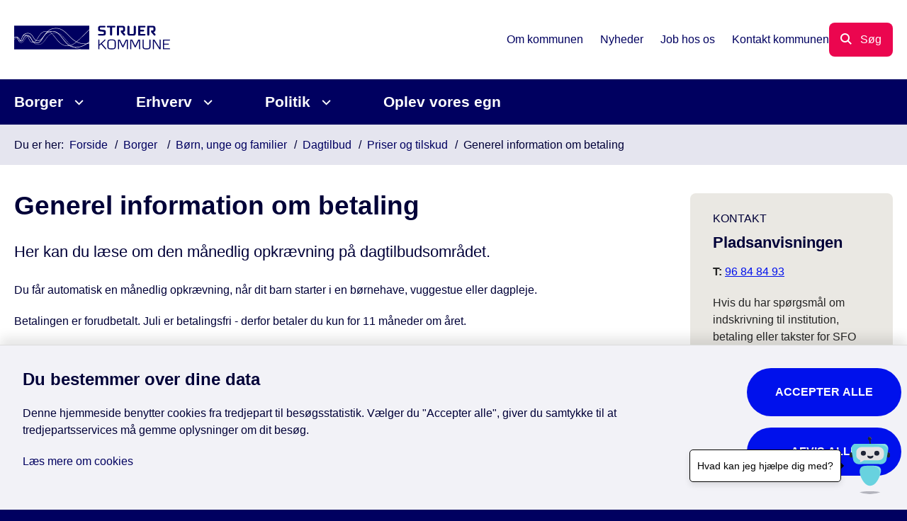

--- FILE ---
content_type: text/html; charset=utf-8
request_url: https://www.struer.dk/borger/boern-unge-og-familier/dagtilbud/priser-og-tilskud/generel-information-om-betaling
body_size: 46256
content:
<!DOCTYPE html>
<html lang="da"><head>
    <meta charset="utf-8">
    <meta name="viewport" content="width=device-width, initial-scale=1.0">
    <script src="https://cdn.struer.dk/Assets/GoBasic/Plugins/fslightbox/fslightbox.js"></script><link rel="stylesheet" href="https://cdn.struer.dk/Assets/Clients/struerkommune/Themes/STRUER/Release/theme.min.css" />
    
    <meta name="documentReference" content="ad9f28f7-6a41-4c21-a2df-3d2dc6fc2fc7">
<meta name="description" content="Her kan du læse om den månedlig opkrævning på dagtilbudsområdet.">
<meta property="og:title" content="Generel information om betaling">
<meta property="twitter:title" content="Generel information om betaling">
<meta property="og:description" content="Her kan du læse om den månedlig opkrævning på dagtilbudsområdet.">
<meta property="twitter:description" content="Her kan du læse om den månedlig opkrævning på dagtilbudsområdet.">
<meta property="og:url" content="https://www.struer.dk/borger/boern-unge-og-familier/dagtilbud/priser-og-tilskud/generel-information-om-betaling">
<meta property="twitter:card" content="summary">

    <style>
        @media (max-width: 2214px) {
            .lines {
                display: none !important;
            }
        }
         footer img {
           max-width: 200px;
}
    </style><style type="text/css">.logo img{ max-width: 300px;}@media (max-width: 1023px){.logo img{ max-width: 160px;}}</style>
    
    <link rel="canonical" href="https://www.struer.dk/borger/boern-unge-og-familier/dagtilbud/priser-og-tilskud/generel-information-om-betaling" />
    
    <title>Generel information om betaling - Struer Kommune</title></head>

<body id="body" class="wide-page-with-right-column"><div class="overflow"><header class="header"><a id="skip" href="#content-main">Spring hovednavigationen over</a>
    
    <div class="header-container"><div class="logo"><div><a aria-label="G&#xE5; til forsiden af Struer Kommune" href="/"><img loading="lazy" src="https://cdn.struer.dk/struerkommune/Media/638404702386596590/Struer logo.svg" alt="Struer Kommune" class="svg" /></a></div></div>
        <div class="services"><div class="service-menu"> <nav id="f4b3e7c7-38e9-422e-9660-3057f66d209d" aria-label="Servicemenu" class="service"><div><ul><li class="service-link collapsed"><a href="/om-kommunen" data-id="122a87a4-5c82-4265-a57a-52e2507ccb4b"><span>Om kommunen</span></a><a data-aria-label-unfold="Fold underpunkter ud" data-aria-label-fold="Luk undermenupunkter" class="toggler" tabindex="0" role="button" aria-label="Fold underpunkter ud"></a></li><li class="service-link collapsed"><a href="/nyheder" data-id="aa083300-b89e-4e61-9c51-0b2b7125647c"><span>Nyheder</span></a><a data-aria-label-unfold="Fold underpunkter ud" data-aria-label-fold="Luk undermenupunkter" class="toggler" tabindex="0" role="button" aria-label="Fold underpunkter ud"></a></li><li class="service-link collapsed"><a href="/om-kommunen/job-and-organisation" data-id="8221595a-48d4-4d2e-93ab-cc9dffb26470"><span>Job hos os</span></a><a data-aria-label-unfold="Fold underpunkter ud" data-aria-label-fold="Luk undermenupunkter" class="toggler" tabindex="0" role="button" aria-label="Fold underpunkter ud"></a></li><li class="service-link collapsed"><a href="/om-kommunen/kontakt-kommunen" data-id="bc54a031-d2cd-4e03-9f37-6ae84d9e7091"><span>Kontakt kommunen</span></a><a data-aria-label-unfold="Fold underpunkter ud" data-aria-label-fold="Luk undermenupunkter" class="toggler" tabindex="0" role="button" aria-label="Fold underpunkter ud"></a></li></ul></div></nav>
                
                <button type="button" aria-label="&#xC5;bn s&#xF8;gning" class="site-search-toggler with-label"><span>S&#xF8;g</span></button>
                <nav aria-label="Mobil Menu" class="mobile tree-nav"><div class="nav-toggle"><span id="mobile-menu-burger" data-dropdown="mobile-menu" aria-expanded="false" aria-label="&#xC5;ben hovednavigationen" class="dropdown-toggle no-smoothscroll" role="button" tabindex="0"><span aria-hidden class="title">menu</span>
            <span class="button"></span></span></div></nav></div></div>
        </div>
    <nav aria-label="Hovedmenu" class="main"><div class="bg"><div class="cnt"><ul id="main-menu" class="drop-down"><li class="dropdown mega-dropdown"><a>Borger</a><a class="dropdown-toggle no-smoothscroll" href="#967469af-b79c-4cea-81c8-f5b466ae6e98_menuItem01" aria-expanded="false" aria-label="Borger - flere links"></a>
    <div id="967469af-b79c-4cea-81c8-f5b466ae6e98_menuItem01"><div class="row"><div class="span-12"><div id="gb_e0425b35-3977-460f-973e-b66c59093b4f" class="module inner-grid padding-zero" style=""><div class="container"><div class="row"><div class="span-4"><div id="gb_0c6e9871-620c-4c79-b87e-2a61a23455dc" class="module link-list bg-color-f flex-list card"><div class="media"><a><div class="media"><picture><source media="(max-width: 480px)" srcset="https://cdn.struer.dk/struerkommune/Media/638513632482275498/Borgerservice.svg?width=40" /><source media="(max-width: 678px)" srcset="https://cdn.struer.dk/struerkommune/Media/638513632482275498/Borgerservice.svg?width=40" /><source media="(max-width: 768px)" srcset="https://cdn.struer.dk/struerkommune/Media/638513632482275498/Borgerservice.svg?width=40" /><img loading="lazy" src="https://cdn.struer.dk/struerkommune/Media/638513632482275498/Borgerservice.svg" data-decorative="true" alt="" class="svg" /></picture></div></a></div><div class="text"><h2 class="heading">Borgerservice & Ydelse</h2><ul class="items"><li class="item"><a target="_self" href="https://www.struer.dk/borger/borgerservice/bestil-tid-i-borgerservice-og-ydelse">Bestil tid i Borgerservice og ydelse</a></li><li class="item"><a target="_self" href="https://www.struer.dk/borger/borgerservice/bestil-pas">Bestil pas</a></li><li class="item"><a target="_self" class="link-arrow" href="https://www.struer.dk/borger/borgerservice">Alt om Borgerservice</a></li><li class="item"><a target="_self" class="link-arrow" href="https://www.struer.dk/borger/ydelse">Alt om Ydelse</a></li></ul></div></div></div><div class="span-4"><div id="gb_add25cce-623c-450c-854a-b1457994f40f" class="module link-list bg-color-f flex-list card"><div class="media"><a><div class="media"><picture><source media="(max-width: 480px)" srcset="https://cdn.struer.dk/struerkommune/Media/638513632480079609/Bolig%20og%20byggeri.svg?width=40" /><source media="(max-width: 678px)" srcset="https://cdn.struer.dk/struerkommune/Media/638513632480079609/Bolig%20og%20byggeri.svg?width=40" /><source media="(max-width: 768px)" srcset="https://cdn.struer.dk/struerkommune/Media/638513632480079609/Bolig%20og%20byggeri.svg?width=40" /><img loading="lazy" src="https://cdn.struer.dk/struerkommune/Media/638513632480079609/Bolig%20og%20byggeri.svg" data-decorative="true" alt="" class="svg" /></picture></div></a></div><div class="text"><h2 class="heading">Bolig & byggeri</h2><ul class="items"><li class="item"><a target="_self" href="https://www.struer.dk/grundsalg">Køb en byggegrund</a></li><li class="item"><a target="_self" href="https://www.struer.dk/borger/bolig-og-byggeri/naar-du-gerne-vil-bygge">Når du gerne vil bygge eller rive ned</a></li><li class="item"><a target="_self" href="https://www.struer.dk/borger/bolig-og-byggeri/hvis-du-ejer-din-bolig">Dit ansvar som boligejer</a></li><li class="item"><a target="_self" class="link-arrow" href="https://www.struer.dk/borger/bolig-og-byggeri">Alt om bolig & byggeri</a></li></ul></div></div></div><div class="span-4"><div id="gb_d0ff091d-35ba-4304-983c-75e6cca41920" class="module link-list bg-color-f flex-list card"><div class="media"><a><div class="media"><picture><source media="(max-width: 480px)" srcset="https://cdn.struer.dk/struerkommune/Media/638513637103239761/B%c3%b8rn,%20unge%20og%20familier.svg?width=40" /><source media="(max-width: 678px)" srcset="https://cdn.struer.dk/struerkommune/Media/638513637103239761/B%c3%b8rn,%20unge%20og%20familier.svg?width=40" /><source media="(max-width: 768px)" srcset="https://cdn.struer.dk/struerkommune/Media/638513637103239761/B%c3%b8rn,%20unge%20og%20familier.svg?width=40" /><img loading="lazy" src="https://cdn.struer.dk/struerkommune/Media/638513637103239761/B%c3%b8rn,%20unge%20og%20familier.svg" data-decorative="true" alt="" class="svg" /></picture></div></a></div><div class="text"><h2 class="heading">Børn, unge & familier</h2><ul class="items"><li class="item"><a target="_self" href="https://www.struer.dk/borger/boern-unge-og-familier/dagtilbud">Dagtilbud</a></li><li class="item"><a target="_self" href="https://www.struer.dk/borger/boern-unge-og-familier/skoler-og-uddannelser">Skoler og uddannelser</a></li><li class="item"><a target="_self" href="https://www.struer.dk/borger/boern-unge-og-familier/tilbud-til-boern-unge-og-familier">Tilbud til børn, unge og familier </a></li><li class="item"><a target="_self" class="link-arrow" href="https://www.struer.dk/borger/boern-unge-og-familier">Alt om børn, unge & familier</a></li></ul></div></div></div></div></div><div class="container"><div class="row"><div class="span-4"><div id="gb_6345cf29-cb5b-4b23-96ad-c056fb884898" class="module link-list bg-color-f flex-list card"><div class="media"><a><div class="media"><picture><source media="(max-width: 480px)" srcset="https://cdn.struer.dk/struerkommune/Media/638513660233186150/%c3%86ldre,%20omsorg%20og%20pleje.svg?width=40" /><source media="(max-width: 678px)" srcset="https://cdn.struer.dk/struerkommune/Media/638513660233186150/%c3%86ldre,%20omsorg%20og%20pleje.svg?width=40" /><source media="(max-width: 768px)" srcset="https://cdn.struer.dk/struerkommune/Media/638513660233186150/%c3%86ldre,%20omsorg%20og%20pleje.svg?width=40" /><img loading="lazy" src="https://cdn.struer.dk/struerkommune/Media/638513660233186150/%c3%86ldre,%20omsorg%20og%20pleje.svg" data-decorative="true" alt="" class="svg" /></picture></div></a></div><div class="text"><h2 class="heading">Sundhed, Træning og Ældre</h2><ul class="items"><li class="item"><a target="_self" href="https://www.struer.dk/borger/aeldre-og-sundhed/hjemmepleje-dagscentre-mm">Hjemmepleje og dagscentre</a></li><li class="item"><a target="_self" href="https://www.struer.dk/borger/aeldre-og-sundhed/pleje-og-aeldreboliger">Pleje- og ældreboliger</a></li><li class="item"><a target="_self" href="https://www.struer.dk/borger/aeldre-og-sundhed/hjaelpemidler">Hjælpemidler</a></li><li class="item"><a target="_self" class="link-arrow" href="https://www.struer.dk/borger/aeldre-og-sundhed">Alt om sundhed, træning og ældre</a></li></ul></div></div></div><div class="span-4"><div id="gb_b3678361-5488-4abc-a2af-d644b15b58bc" class="module link-list bg-color-f flex-list card"><div class="media"><a><div class="media"><picture><source media="(max-width: 480px)" srcset="https://cdn.struer.dk/struerkommune/Media/638513664035280712/Job%20og%20ledighed.svg?width=40" /><source media="(max-width: 678px)" srcset="https://cdn.struer.dk/struerkommune/Media/638513664035280712/Job%20og%20ledighed.svg?width=40" /><source media="(max-width: 768px)" srcset="https://cdn.struer.dk/struerkommune/Media/638513664035280712/Job%20og%20ledighed.svg?width=40" /><img loading="lazy" src="https://cdn.struer.dk/struerkommune/Media/638513664035280712/Job%20og%20ledighed.svg" data-decorative="true" alt="" class="svg" /></picture></div></a></div><div class="text"><h2 class="heading">Job & ledighed</h2><ul class="items"><li class="item"><a target="_self" href="https://www.struer.dk/borger/jobcenter-struer/hvis-du-bliver-ledig">Hvis du bliver ledig</a></li><li class="item"><a target="_self" href="https://www.struer.dk/borger/jobcenter-struer/fleksjob">Fleksjob</a></li><li class="item"><a target="_self" href="https://www.struer.dk/borger/jobcenter-struer/hvis-du-er-sygemeldt">Hvis du er sygemeldt</a></li><li class="item"><a target="_self" class="link-arrow" href="https://www.struer.dk/borger/jobcenter-struer">Alt om job & ledighed</a></li></ul></div></div></div><div class="span-4"><div id="gb_26209570-4074-4f6b-8e65-94b8d6836aa7" class="module link-list bg-color-f flex-list card"><div class="media"><a><div class="media"><picture><source media="(max-width: 480px)" srcset="https://cdn.struer.dk/struerkommune/Media/638513663996196735/Socialt%20s%c3%a5rbare,%20handicap%20og%20psykiatri.svg?width=40" /><source media="(max-width: 678px)" srcset="https://cdn.struer.dk/struerkommune/Media/638513663996196735/Socialt%20s%c3%a5rbare,%20handicap%20og%20psykiatri.svg?width=40" /><source media="(max-width: 768px)" srcset="https://cdn.struer.dk/struerkommune/Media/638513663996196735/Socialt%20s%c3%a5rbare,%20handicap%20og%20psykiatri.svg?width=40" /><img loading="lazy" src="https://cdn.struer.dk/struerkommune/Media/638513663996196735/Socialt%20s%c3%a5rbare,%20handicap%20og%20psykiatri.svg" data-decorative="true" alt="" class="svg" /></picture></div></a></div><div class="text"><h2 class="heading">Socialt sårbare, handicap & psykiatri</h2><ul class="items"><li class="item"><a target="_self" href="https://www.struer.dk/borger/socialt-saarbare-handicap-og-psykiatri/indsatser-til-dig-med-handicap">Indsatser til dig med handicap</a></li><li class="item"><a target="_self" href="https://www.struer.dk/borger/socialt-saarbare-handicap-og-psykiatri/indsatser-til-socialt-saarbare">Indsatser til socialt sårbare</a></li><li class="item"><a target="_self" href="https://www.struer.dk/borger/socialt-saarbare-handicap-og-psykiatri/indsatser-til-psykisk-saarbare">Indsatser til psykisk sårbare</a></li><li class="item"><a target="_self" class="link-arrow" href="https://www.struer.dk/borger/socialt-saarbare-handicap-og-psykiatri">Alt om socialt sårbare, handicap og psykiatri</a></li></ul></div></div></div></div></div><div class="container"><div class="row"><div class="span-4"><div id="gb_544cca81-c1a7-4aa9-a440-91085452f2fc" class="module link-list bg-color-f flex-list card"><div class="media"><a><div class="media"><picture><source media="(max-width: 480px)" srcset="https://cdn.struer.dk/struerkommune/Media/638513664061242657/Fritidsaktiviteter%20og%20foreninger.svg?width=40" /><source media="(max-width: 678px)" srcset="https://cdn.struer.dk/struerkommune/Media/638513664061242657/Fritidsaktiviteter%20og%20foreninger.svg?width=40" /><source media="(max-width: 768px)" srcset="https://cdn.struer.dk/struerkommune/Media/638513664061242657/Fritidsaktiviteter%20og%20foreninger.svg?width=40" /><img loading="lazy" src="https://cdn.struer.dk/struerkommune/Media/638513664061242657/Fritidsaktiviteter%20og%20foreninger.svg" data-decorative="true" alt="" class="svg" /></picture></div></a></div><div class="text"><h2 class="heading">Fritidsaktiviteter & foreninger</h2><ul class="items"><li class="item"><a target="_self" href="https://www.struer.dk/borger/fritidsaktiviteter-og-foreninger/fritidsaktiviteter-for-alle-aldre">Fritidsaktiviteter for alle aldre</a></li><li class="item"><a target="_self" href="https://www.struer.dk/borger/fritidsaktiviteter-og-foreninger/kultur-og-events">Kultur og events</a></li><li class="item"><a target="_self" href="https://www.struer.dk/borger/fritidsaktiviteter-og-foreninger/tilskud-og-stoette">Tilskud & støtte</a></li><li class="item"><a target="_self" class="link-arrow" href="https://www.struer.dk/borger/fritidsaktiviteter-og-foreninger">Alt om fritidsaktiviteter & foreninger</a></li></ul></div></div></div><div class="span-4"><div id="gb_975a39d4-f94e-4c51-a0f9-44e826ab3d1c" class="module link-list bg-color-f flex-list card"><div class="media"><a><div class="media"><picture><source media="(max-width: 480px)" srcset="https://cdn.struer.dk/struerkommune/Media/638513705542299789/Milj%c3%b8,%20natur%20og%20klima.svg?width=40" /><source media="(max-width: 678px)" srcset="https://cdn.struer.dk/struerkommune/Media/638513705542299789/Milj%c3%b8,%20natur%20og%20klima.svg?width=40" /><source media="(max-width: 768px)" srcset="https://cdn.struer.dk/struerkommune/Media/638513705542299789/Milj%c3%b8,%20natur%20og%20klima.svg?width=40" /><img loading="lazy" src="https://cdn.struer.dk/struerkommune/Media/638513705542299789/Milj%c3%b8,%20natur%20og%20klima.svg" data-decorative="true" alt="" class="svg" /></picture></div></a></div><div class="text"><h2 class="heading">Miljø, natur & klima</h2><ul class="items"><li class="item"><a target="_self" href="https://www.struer.dk/borger/miljoe-natur-og-klima/affald-og-genbrug">Affald og genbrug</a></li><li class="item"><a target="_self" href="https://www.struer.dk/borger/miljoe-natur-og-klima/rotter-og-andre-skadedyr">Rotter og andre skadedyr</a></li><li class="item"><a target="_self" href="https://www.struer.dk/borger/miljoe-natur-og-klima/energi-varme-og-klima">Energi, varme og klima</a></li><li class="item"><a target="_self" class="link-arrow" href="https://www.struer.dk/borger/miljoe-natur-og-klima">Alt om miljø, natur & klima</a></li></ul></div></div></div><div class="span-4"><div id="gb_40031860-4c61-4d22-8d4c-3655f778a12c" class="module link-list bg-color-f flex-list card"><div class="media"><a><div class="media"><picture><source media="(max-width: 480px)" srcset="https://cdn.struer.dk/struerkommune/Media/638513668685715668/Trafik%20og%20veje.svg?width=40" /><source media="(max-width: 678px)" srcset="https://cdn.struer.dk/struerkommune/Media/638513668685715668/Trafik%20og%20veje.svg?width=40" /><source media="(max-width: 768px)" srcset="https://cdn.struer.dk/struerkommune/Media/638513668685715668/Trafik%20og%20veje.svg?width=40" /><img loading="lazy" src="https://cdn.struer.dk/struerkommune/Media/638513668685715668/Trafik%20og%20veje.svg" data-decorative="true" alt="" class="svg" /></picture></div></a></div><div class="text"><h2 class="heading">Trafik & veje</h2><ul class="items"><li class="item"><a target="_self" href="https://www.struer.dk/borger/trafik-og-veje/giv-os-et-praj">Giv et praj om huller i veje m.v.</a></li><li class="item"><a target="_self" href="https://www.struer.dk/borger/trafik-og-veje/busser-i-kommunen">Busser i kommunen</a></li><li class="item"><a target="_self" href="https://www.struer.dk/borger/trafik-og-veje/veje-vedligehold-mv">Veje - vedligehold, snerydning m.v.</a></li><li class="item"><a target="_self" class="link-arrow" href="https://www.struer.dk/borger/trafik-og-veje">Alt om trafik & veje</a></li></ul></div></div></div></div></div></div></div></div></div></li><li class="dropdown mega-dropdown"><a>Erhverv</a><a class="dropdown-toggle no-smoothscroll" href="#967469af-b79c-4cea-81c8-f5b466ae6e98_menuItem02" aria-expanded="false" aria-label="Erhverv - flere links"></a>
    <div id="967469af-b79c-4cea-81c8-f5b466ae6e98_menuItem02"><div class="row"><div class="span-12"><div id="gb_80e09462-0600-4aad-ba8d-28150bd30d62" class="module inner-grid padding-zero" style=""><div class="container"><div class="row"><div class="span-4"><div id="gb_495a9fea-6d3d-45b7-bf1c-51967037302c" class="module link-list bg-color-f flex-list card"><div class="media"><a><div class="media"><picture><source media="(max-width: 480px)" srcset="https://cdn.struer.dk/struerkommune/Media/638513698150247628/Iv%c3%a6rks%c3%a6tteri%20og%20forrestningsudvikling.svg?width=40" /><source media="(max-width: 678px)" srcset="https://cdn.struer.dk/struerkommune/Media/638513698150247628/Iv%c3%a6rks%c3%a6tteri%20og%20forrestningsudvikling.svg?width=40" /><source media="(max-width: 768px)" srcset="https://cdn.struer.dk/struerkommune/Media/638513698150247628/Iv%c3%a6rks%c3%a6tteri%20og%20forrestningsudvikling.svg?width=40" /><img loading="lazy" src="https://cdn.struer.dk/struerkommune/Media/638513698150247628/Iv%c3%a6rks%c3%a6tteri%20og%20forrestningsudvikling.svg" data-decorative="true" alt="" class="svg" /></picture></div></a></div><div class="text"><h2 class="heading">Jeg vil starte virksomhed</h2><ul class="items"><li class="item"><a target="_self" href="https://www.struer.dk/erhverv/jeg-vil-starte-virksomhed/faa-hjaelp-til-at-komme-godt-i-gang">Hjælp til at komme godt igang</a></li><li class="item"><a target="_self" href="https://www.struer.dk/erhverv/jeg-vil-starte-virksomhed/hvor-kan-min-virksomhed-bo">Hvor kan min virksomhed bo?</a></li><li class="item"><a target="_self" href="https://www.struer.dk/erhverv/jeg-vil-starte-virksomhed/erhvervs-og-videnspas-til-ivaerksaettere">Erhvervs- og videnspas</a></li><li class="item"><a target="_self" class="link-arrow" href="https://www.struer.dk/erhverv/jeg-vil-starte-virksomhed">Alt om iværksætteri</a></li></ul></div></div></div><div class="span-4"><div id="gb_faa1c517-d7de-45d9-859b-b9602fcd6818" class="module link-list bg-color-f flex-list card"><div class="media"><a><div class="media"><picture><source media="(max-width: 480px)" srcset="https://cdn.struer.dk/struerkommune/Media/638513615713777840/R%c3%a5d%20og%20andre%20udvalg.svg?width=45" /><source media="(max-width: 678px)" srcset="https://cdn.struer.dk/struerkommune/Media/638513615713777840/R%c3%a5d%20og%20andre%20udvalg.svg?width=45" /><source media="(max-width: 768px)" srcset="https://cdn.struer.dk/struerkommune/Media/638513615713777840/R%c3%a5d%20og%20andre%20udvalg.svg?width=45" /><img loading="lazy" src="https://cdn.struer.dk/struerkommune/Media/638513615713777840/R%c3%a5d%20og%20andre%20udvalg.svg" data-decorative="true" alt="" class="svg" /></picture></div></a></div><div class="text"><h2 class="heading">Jeg vil udvikle min virksomhed</h2><ul class="items"><li class="item"><a target="_self" href="https://www.struer.dk/erhverv/personlig-erhvervsraadgivning">Få gratis, personlig erhvervsvejledning</a></li><li class="item"><a target="_self" href="https://www.struer.dk/erhverv/sparring-til-din-virksomhed">Sparring om konkrete projekter</a></li><li class="item"><a target="_self" class="link-arrow" href="https://www.struer.dk/erhverv/kontaktpersoner-for-min-virksomhed">Kontaktpersoner for virksomheder</a></li></ul></div></div></div><div class="span-4"><div id="gb_56042735-22d4-49b6-8920-4659c96a6266" class="module link-list bg-color-f flex-list card"><div class="media"><a><div class="media"><picture><source media="(max-width: 480px)" srcset="https://cdn.struer.dk/struerkommune/Media/638512763290395737/Job%20og%20ledighed.svg?width=40" /><source media="(max-width: 678px)" srcset="https://cdn.struer.dk/struerkommune/Media/638512763290395737/Job%20og%20ledighed.svg?width=40" /><source media="(max-width: 768px)" srcset="https://cdn.struer.dk/struerkommune/Media/638512763290395737/Job%20og%20ledighed.svg?width=40" /><img loading="lazy" src="https://cdn.struer.dk/struerkommune/Media/638512763290395737/Job%20og%20ledighed.svg" data-decorative="true" alt="" class="svg" /></picture></div></a></div><div class="text"><h2 class="heading">Jeg søger nye medarbejdere</h2><ul class="items"><li class="item"><a target="_self" href="https://www.struer.dk/erhverv/jeg-soeger-nye-medarbejdere/fritidsjob-praktik-og-laerlinge">Fritidsjob, praktik og lærlinge</a></li><li class="item"><a target="_self" href="https://www.struer.dk/erhverv/jeg-soeger-nye-medarbejdere">Få hjælp hos Virksomhedshotline</a></li><li class="item"><a target="_self" href="https://www.struer.dk/erhverv/jeg-soeger-nye-medarbejdere/-aegtefaellejob"> Ægtefællejob - service til medflyttende partner</a></li><li class="item"><a target="_self" href="https://www.struer.dk/erhverv/jeg-soeger-nye-medarbejdere/spouse-job">Spouse Job - service for accompanying partner</a></li></ul></div></div></div></div></div><div class="container"><div class="row"><div class="span-4"><div id="gb_7fa3091a-361b-464d-a763-e2e69d4c547c" class="module link-list bg-color-f flex-list card"><div class="media"><a><div class="media"><picture><source media="(max-width: 480px)" srcset="https://cdn.struer.dk/struerkommune/Media/638513703762858164/Erhvervsgrunde.svg?width=40" /><source media="(max-width: 678px)" srcset="https://cdn.struer.dk/struerkommune/Media/638513703762858164/Erhvervsgrunde.svg?width=40" /><source media="(max-width: 768px)" srcset="https://cdn.struer.dk/struerkommune/Media/638513703762858164/Erhvervsgrunde.svg?width=40" /><img loading="lazy" src="https://cdn.struer.dk/struerkommune/Media/638513703762858164/Erhvervsgrunde.svg" data-decorative="true" alt="" class="svg" /></picture></div></a></div><div class="text"><h2 class="heading">Erhvervsgrunde</h2><ul class="items"><li class="item"><a target="_self" href="https://www.struer.dk/erhverv/erhvervslokaler-i-struer-kommune">Erhvervslokaler til leje</a></li><li class="item"><a target="_self" href="https://www.struer.dk/erhverv/jeg-vil-starte-virksomhed/hvor-kan-min-virksomhed-bo">Udviklingsparker</a></li><li class="item"><a target="_self" href="https://www.struer.dk/borger/bolig-og-byggeri">Byggeri & byggetilladelse</a></li></ul></div></div></div><div class="span-4"><div id="gb_ebd78663-cfda-4d75-a02f-95d3675f0f29" class="module link-list bg-color-f flex-list card"><div class="media"><a><div class="media"><picture><source media="(max-width: 480px)" srcset="https://cdn.struer.dk/struerkommune/Media/638513698111966870/Landbrug%20og%20husdyrhold.svg?width=40" /><source media="(max-width: 678px)" srcset="https://cdn.struer.dk/struerkommune/Media/638513698111966870/Landbrug%20og%20husdyrhold.svg?width=40" /><source media="(max-width: 768px)" srcset="https://cdn.struer.dk/struerkommune/Media/638513698111966870/Landbrug%20og%20husdyrhold.svg?width=40" /><img loading="lazy" src="https://cdn.struer.dk/struerkommune/Media/638513698111966870/Landbrug%20og%20husdyrhold.svg" data-decorative="true" alt="" class="svg" /></picture></div></a></div><div class="text"><h2 class="heading">Landbrug & husdyrhold</h2><ul class="items"><li class="item"><a target="_self" href="https://www.struer.dk/erhverv/landbrug-og-husdyrhold/miljoetilsyn-paa-husdyrbrug">Miljøtilsyn på husdyrbrug</a></li><li class="item"><a target="_self" href="https://www.struer.dk/erhverv/landbrug-og-husdyrhold/affald-til-jordbrugsformaal">Modtager du slam m.v. på dine marker?</a></li><li class="item"><a target="_self" href="https://www.struer.dk/erhverv/landbrug-og-husdyrhold/aendringer-i-husdyrbrug-skal-anmeldes">Anmeld ændringer i husdyrbrug</a></li><li class="item"><a target="_self" class="link-arrow" href="https://www.struer.dk/erhverv/landbrug-og-husdyrhold">Alt om landbrug & husdyrhold</a></li></ul></div></div></div><div class="span-4"><div id="gb_f9273f41-e99e-4256-ac8e-1af7e3330ab4" class="module link-list bg-color-f flex-list card"><div class="media"><a><div class="media"><picture><source media="(max-width: 480px)" srcset="https://cdn.struer.dk/struerkommune/Media/638513705542299789/Milj%c3%b8,%20natur%20og%20klima.svg?width=40" /><source media="(max-width: 678px)" srcset="https://cdn.struer.dk/struerkommune/Media/638513705542299789/Milj%c3%b8,%20natur%20og%20klima.svg?width=40" /><source media="(max-width: 768px)" srcset="https://cdn.struer.dk/struerkommune/Media/638513705542299789/Milj%c3%b8,%20natur%20og%20klima.svg?width=40" /><img loading="lazy" src="https://cdn.struer.dk/struerkommune/Media/638513705542299789/Milj%c3%b8,%20natur%20og%20klima.svg" data-decorative="true" alt="" class="svg" /></picture></div></a></div><div class="text"><h2 class="heading">Miljøforhold</h2><ul class="items"><li class="item"><a target="_self" href="https://www.struer.dk/erhverv/miljoeforhold-for-erhverv/miljoetilsyn">Miljøtilsyn fra kommunen</a></li><li class="item"><a target="_self" href="https://www.struer.dk/erhverv/miljoeforhold-for-erhverv/tilladelse-til-virksomheder">Miljøtilladelse til virksomheder</a></li><li class="item"><a target="_self" href="https://www.struer.dk/erhverv/miljoeforhold-for-erhverv/jordflytning-og-forurenet-jord">Jordforurening</a></li><li class="item"><a target="_self" class="link-arrow" href="https://www.struer.dk/erhverv/miljoeforhold-for-erhverv">Miljøforhold for erhverv</a></li></ul></div></div></div></div></div><div class="container"><div class="row"><div class="span-4"><div id="gb_e34d78bd-a4e9-4f12-8ae7-79017b58dd0d" class="module link-list bg-color-f flex-list card"><div class="media"><a><div class="media"><picture><source media="(max-width: 480px)" srcset="https://cdn.struer.dk/struerkommune/Media/638513707857151804/Indk%c3%b8b%20og%20udbud.svg?width=40" /><source media="(max-width: 678px)" srcset="https://cdn.struer.dk/struerkommune/Media/638513707857151804/Indk%c3%b8b%20og%20udbud.svg?width=40" /><source media="(max-width: 768px)" srcset="https://cdn.struer.dk/struerkommune/Media/638513707857151804/Indk%c3%b8b%20og%20udbud.svg?width=40" /><img loading="lazy" src="https://cdn.struer.dk/struerkommune/Media/638513707857151804/Indk%c3%b8b%20og%20udbud.svg" data-decorative="true" alt="" class="svg" /></picture></div></a></div><div class="text"><h2 class="heading">Indkøb, udbud & bevilling</h2><ul class="items"><li class="item"><a target="_self" href="https://www.struer.dk/erhverv/indkoeb-og-udbud">Aktuelle udbud hos kommunen</a></li><li class="item"><a target="_self" href="https://www.struer.dk/erhverv/indkoeb-og-udbud/formular-arbejd-for-kommunen">Skriv dig på vores håndværkerliste</a></li><li class="item"><a target="_self" href="https://www.struer.dk/erhverv/alkoholbevilling">Søg alkoholbevilling</a></li></ul></div></div></div><div class="span-4"><div id="gb_29e38c6f-01fb-4728-a14b-14bd2ba87963" class="module link-list bg-color-f flex-list card"><div class="media"><a><div class="media"><picture><source media="(max-width: 480px)" srcset="https://cdn.struer.dk/struerkommune/Media/638729628201655965/Lydens%20By.svg?width=40" /><source media="(max-width: 678px)" srcset="https://cdn.struer.dk/struerkommune/Media/638729628201655965/Lydens%20By.svg?width=40" /><source media="(max-width: 768px)" srcset="https://cdn.struer.dk/struerkommune/Media/638729628201655965/Lydens%20By.svg?width=40" /><img loading="lazy" src="https://cdn.struer.dk/struerkommune/Media/638729628201655965/Lydens%20By.svg" data-decorative="true" alt="" class="svg" /></picture></div></a></div><div class="text"><h2 class="heading">Lydens By</h2><ul class="items"><li class="item"><a target="_self" class="link-arrow" href="https://www.struer.dk/erhverv/-virksomhed-med-lyd-i-lydens-by"> Arbejder din virksomhed med lyd?</a></li></ul></div></div></div><div class="span-4"><div id="gb_36a5d980-6825-4147-a6ef-f3e55e607f2f" class="module link-list bg-color-f flex-list card"><div class="media"><a><div class="media"><picture><source media="(max-width: 480px)" srcset="https://cdn.struer.dk/struerkommune/Media/638513733545393996/Robottestcenter.svg?width=40" /><source media="(max-width: 678px)" srcset="https://cdn.struer.dk/struerkommune/Media/638513733545393996/Robottestcenter.svg?width=40" /><source media="(max-width: 768px)" srcset="https://cdn.struer.dk/struerkommune/Media/638513733545393996/Robottestcenter.svg?width=40" /><img loading="lazy" src="https://cdn.struer.dk/struerkommune/Media/638513733545393996/Robottestcenter.svg" data-decorative="true" alt="" class="svg" /></picture></div></a></div><div class="text"><h2 class="heading">Robottestcenter</h2><ul class="items"><li class="item"><a target="_self" class="link-arrow" href="https://www.struer.dk/erhverv/testcenter-for-mobile-robotter">Testcenter for mobile robotter</a></li></ul></div></div></div></div></div><div class="container"><div class="row"><div class="space-left-2 span-8"><div id="gb_573d783f-a0d3-4c07-a950-66b14c1fd042" class="module hero text-in-box align-text-right bg-color-f crop-from-center height-auto" style="background-image : url(&#x27;https://cdn.struer.dk/struerkommune/Media/638511870709930223/erhvervsgrunde struer.jpg&#x27;)" data-config="{}"><div class="text"><div class="wrap"><div class="rich-text"><p><a rel="noopener" type="external" href="https://event.it/struererhvervsforening" target="_blank" data-externalcookie="false" class="btn" data-popupwindowtitle="null">Se aktuelle erhvervs-events</a></p></div></div></div></div></div></div></div></div></div></div></div></li><li class="dropdown mega-dropdown"><a>Politik</a><a class="dropdown-toggle no-smoothscroll" href="#967469af-b79c-4cea-81c8-f5b466ae6e98_menuItem03" aria-expanded="false" aria-label="Politik - flere links"></a>
    <div id="967469af-b79c-4cea-81c8-f5b466ae6e98_menuItem03"><div class="row"><div class="span-12"><div id="gb_e0781159-1f4a-4d34-ab8e-880b22c6f12d" class="module inner-grid padding-zero" style=""><div class="container"><div class="row"><div class="span-4"><div id="gb_8f7221da-efff-4b21-9875-d000ca52283b" class="module link-list bg-color-f flex-list card"><div class="media"><a><div class="media"><picture><source media="(max-width: 480px)" srcset="https://cdn.struer.dk/struerkommune/Media/638513710547825917/Byr%c3%a5det.svg?width=40" /><source media="(max-width: 678px)" srcset="https://cdn.struer.dk/struerkommune/Media/638513710547825917/Byr%c3%a5det.svg?width=40" /><source media="(max-width: 768px)" srcset="https://cdn.struer.dk/struerkommune/Media/638513710547825917/Byr%c3%a5det.svg?width=40" /><img loading="lazy" src="https://cdn.struer.dk/struerkommune/Media/638513710547825917/Byr%c3%a5det.svg" data-decorative="true" alt="" class="svg" /></picture></div></a></div><div class="text"><h2 class="heading">Byrådet</h2><ul class="items"><li class="item"><a target="_self" href="https://www.struer.dk/politik/struer-byraad/byraadsmedlemmer">Byrådsmedlemmer</a></li><li class="item"><a target="_self" href="https://www.struer.dk/politik/struer-byraad/borgmester">Om borgmesteren</a></li><li class="item"><a target="_self" href="https://www.struer.dk/politik/struer-byraad/byraadsmoeder">Datoer for byrådsmøder</a></li><li class="item"><a target="_self" class="link-arrow" href="https://www.struer.dk/politik/struer-byraad">Alt om Struer Byråd</a></li></ul></div></div></div><div class="span-4"><div id="gb_83530780-06b8-42c9-973d-18bd25ef3c0d" class="module link-list bg-color-f flex-list card"><div class="media"><a><div class="media"><picture><source media="(max-width: 480px)" srcset="https://cdn.struer.dk/struerkommune/Media/638513710515766730/Politisk%20udvalg.svg?width=40" /><source media="(max-width: 678px)" srcset="https://cdn.struer.dk/struerkommune/Media/638513710515766730/Politisk%20udvalg.svg?width=40" /><source media="(max-width: 768px)" srcset="https://cdn.struer.dk/struerkommune/Media/638513710515766730/Politisk%20udvalg.svg?width=40" /><img loading="lazy" src="https://cdn.struer.dk/struerkommune/Media/638513710515766730/Politisk%20udvalg.svg" data-decorative="true" alt="" class="svg" /></picture></div></a></div><div class="text"><h2 class="heading">Politiske udvalg</h2><ul class="items"><li class="item"><a target="_self" class="link-arrow" href="https://www.struer.dk/politik/politiske-udvalg">Se alle politiske udvalg</a></li></ul></div></div></div><div class="span-4"><div id="gb_d73364b4-8e3f-4483-bd03-37211238cc74" class="module link-list bg-color-f flex-list card"><div class="media"><a><div class="media"><picture><source media="(max-width: 480px)" srcset="https://cdn.struer.dk/struerkommune/Media/638513712056542870/Dagsorden%20og%20referater.svg?width=40" /><source media="(max-width: 678px)" srcset="https://cdn.struer.dk/struerkommune/Media/638513712056542870/Dagsorden%20og%20referater.svg?width=40" /><source media="(max-width: 768px)" srcset="https://cdn.struer.dk/struerkommune/Media/638513712056542870/Dagsorden%20og%20referater.svg?width=40" /><img loading="lazy" src="https://cdn.struer.dk/struerkommune/Media/638513712056542870/Dagsorden%20og%20referater.svg" data-decorative="true" alt="" class="svg" /></picture></div></a></div><div class="text"><h2 class="heading">Dagsordener & referater</h2><ul class="items"><li class="item"><a target="_self" href="https://www.struer.dk/politik/moeder-dagsordener-and-referater/dagsordner-og-referater">Dagsordner og referater</a></li><li class="item"><a target="_self" href="https://www.struer.dk/politik/moeder-dagsordener-and-referater/moedekalender">Mødekalender</a></li><li class="item"><a target="_self" href="https://www.struer.dk/politik/moeder-dagsordener-and-referater/borgermoeder">Borgermøder</a></li><li class="item"><a target="_self" class="link-arrow" href="https://www.struer.dk/politik/moeder-dagsordener-and-referater">Mere om dagsordener & referater</a></li></ul></div></div></div></div></div><div class="container"><div class="row"><div class="span-4"><div id="gb_2474c7d8-752e-4270-9073-294d94ca1576" class="module link-list bg-color-f flex-list card"><div class="media"><a><div class="media"><picture><source media="(max-width: 480px)" srcset="https://cdn.struer.dk/struerkommune/Media/638513701136273308/Jeg%20vil%20udvikle%20min%20virksomhed.svg?width=40" /><source media="(max-width: 678px)" srcset="https://cdn.struer.dk/struerkommune/Media/638513701136273308/Jeg%20vil%20udvikle%20min%20virksomhed.svg?width=40" /><source media="(max-width: 768px)" srcset="https://cdn.struer.dk/struerkommune/Media/638513701136273308/Jeg%20vil%20udvikle%20min%20virksomhed.svg?width=40" /><img loading="lazy" src="https://cdn.struer.dk/struerkommune/Media/638513701136273308/Jeg%20vil%20udvikle%20min%20virksomhed.svg" data-decorative="true" alt="" class="svg" /></picture></div></a></div><div class="text"><h2 class="heading">Råd & andre udvalg</h2><ul class="items"><li class="item"><a target="_self" href="https://www.struer.dk/politik/raad-og-andre-udvalg/aeldreraadet">Ældrerådet</a></li><li class="item"><a target="_self" href="https://www.struer.dk/politik/raad-og-andre-udvalg/handicapraadet">Handicaprådet</a></li><li class="item"><a target="_self" class="link-arrow" href="https://www.struer.dk/politik/raad-og-andre-udvalg">Se alle råd & udvalg</a></li></ul></div></div></div><div class="span-4"><div id="gb_9bcc5363-8859-40ad-9a64-c62061c9f011" class="module link-list bg-color-f flex-list card"><div class="media"><a><div class="media"><picture><source media="(max-width: 480px)" srcset="https://cdn.struer.dk/struerkommune/Media/638513707857151804/Indk%c3%b8b%20og%20udbud.svg?width=40" /><source media="(max-width: 678px)" srcset="https://cdn.struer.dk/struerkommune/Media/638513707857151804/Indk%c3%b8b%20og%20udbud.svg?width=40" /><source media="(max-width: 768px)" srcset="https://cdn.struer.dk/struerkommune/Media/638513707857151804/Indk%c3%b8b%20og%20udbud.svg?width=40" /><img loading="lazy" src="https://cdn.struer.dk/struerkommune/Media/638513707857151804/Indk%c3%b8b%20og%20udbud.svg" data-decorative="true" alt="" class="svg" /></picture></div></a></div><div class="text"><h2 class="heading">Regnskab & budget</h2><ul class="items"><li class="item"><a target="_self" href="https://www.struer.dk/politik/budget-og-regnskab/budget">Budget</a></li><li class="item"><a target="_self" href="https://www.struer.dk/politik/budget-og-regnskab/regnskab">Regnskab</a></li><li class="item"><a target="_self" href="https://www.struer.dk/politik/budget-og-regnskab/skatteprocenter-og-takster">Skatteprocenter og takster</a></li><li class="item"><a target="_self" class="link-arrow" href="https://www.struer.dk/politik/budget-og-regnskab">Mere om budget & regnskab</a></li></ul></div></div></div><div class="span-4"><div id="gb_bc70ecca-8d87-403f-9263-5cf05098a99f" class="module link-list bg-color-f flex-list card"><div class="media"><a><div class="media"><picture><source media="(max-width: 480px)" srcset="https://cdn.struer.dk/struerkommune/Media/638513707883320762/Tilladelser%20og%20bevillinger.svg?width=40" /><source media="(max-width: 678px)" srcset="https://cdn.struer.dk/struerkommune/Media/638513707883320762/Tilladelser%20og%20bevillinger.svg?width=40" /><source media="(max-width: 768px)" srcset="https://cdn.struer.dk/struerkommune/Media/638513707883320762/Tilladelser%20og%20bevillinger.svg?width=40" /><img loading="lazy" src="https://cdn.struer.dk/struerkommune/Media/638513707883320762/Tilladelser%20og%20bevillinger.svg" data-decorative="true" alt="" class="svg" /></picture></div></a></div><div class="text"><h2 class="heading">Høringer & offentliggørelser</h2><ul class="items"><li class="item"><a target="_self" class="link-arrow" href="https://www.struer.dk/om-kommunen/hoeringer-afgoerelser-og-offentliggoerelser">Se aktuelle høringer og offentliggørelser</a></li></ul></div></div></div></div></div><div class="container"><div class="row"><div class="span-4"><div id="gb_ba041867-f1a4-4c67-8fa4-4d2d731edccc" class="module link-list bg-color-f flex-list card"><div class="media"><a><div class="media"><picture><source media="(max-width: 480px)" srcset="https://cdn.struer.dk/struerkommune/Media/638513724071703690/Valg.svg?width=40" /><source media="(max-width: 678px)" srcset="https://cdn.struer.dk/struerkommune/Media/638513724071703690/Valg.svg?width=40" /><source media="(max-width: 768px)" srcset="https://cdn.struer.dk/struerkommune/Media/638513724071703690/Valg.svg?width=40" /><img loading="lazy" src="https://cdn.struer.dk/struerkommune/Media/638513724071703690/Valg.svg" data-decorative="true" alt="" class="svg" /></picture></div></a></div><div class="text"><h2 class="heading">Kommunal- og Regionsrådsvalg 2025</h2><ul class="items"><li class="item"><a target="_self" href="https://www.struer.dk/politik/kommunal-og-regionsraadsvalg-2025/ophaengning-af-valgplakater">Ophængning af valgplakater</a></li><li class="item"><a target="_self" href="https://www.struer.dk/politik/kommunal-og-regionsraadsvalg-2025/hvordan-stiller-man-op-til-valget">Opstilling til valget</a></li><li class="item"><a target="_self" href="https://www.struer.dk/politik/kommunal-og-regionsraadsvalg-2025/valgkort-stemmeseddel-og-stemmeafgivelse">Valgkort, stemmeseddel og stemmeafgivelse</a></li><li class="item"><a target="_self" class="link-arrow" href="https://www.struer.dk/politik/kommunal-og-regionsraadsvalg-2025">Læs mere om valget</a></li></ul></div></div></div></div></div></div></div></div></div></li><li><a href="https://www.struer.dk/oplev-vores-egn" target="_self">Oplev vores egn</a></li></ul></div></div></nav></header>
<div id="wrapper" class="wrapper">
    <div role="main"><div class="tool-section"><div><nav aria-label="Br&#xF8;dkrumme" class="breadcrumb"><div><ul itemscope itemtype="https://schema.org/BreadcrumbList"><li itemscope itemtype="https://schema.org/ListItem" itemprop="itemListElement"><span itemprop="name" class="breadcrumb-label">Du er her:</span>
                    <meta itemprop="position" content="1" /></li><li itemscope itemtype="https://schema.org/ListItem" itemprop="itemListElement"><a itemscope itemid="/" itemtype="https://schema.org/Thing" itemprop="item" href="/"><span itemprop="name">Forside</span></a>
                        <meta itemprop="position" content="1" /></li><li itemscope itemtype="https://schema.org/ListItem" itemprop="itemListElement"><a itemscope itemid="/borger" itemtype="https://schema.org/Thing" itemprop="item" href="/borger"><span itemprop="name">Borger </span></a>
                        <meta itemprop="position" content="2" /></li><li itemscope itemtype="https://schema.org/ListItem" itemprop="itemListElement"><a itemscope itemid="/borger/boern-unge-og-familier" itemtype="https://schema.org/Thing" itemprop="item" href="/borger/boern-unge-og-familier"><span itemprop="name">B&#xF8;rn, unge og familier</span></a>
                        <meta itemprop="position" content="3" /></li><li itemscope itemtype="https://schema.org/ListItem" itemprop="itemListElement"><a itemscope itemid="/borger/boern-unge-og-familier/dagtilbud" itemtype="https://schema.org/Thing" itemprop="item" href="/borger/boern-unge-og-familier/dagtilbud"><span itemprop="name">Dagtilbud</span></a>
                        <meta itemprop="position" content="4" /></li><li itemscope itemtype="https://schema.org/ListItem" itemprop="itemListElement"><a itemscope itemid="/borger/boern-unge-og-familier/dagtilbud/priser-og-tilskud" itemtype="https://schema.org/Thing" itemprop="item" href="/borger/boern-unge-og-familier/dagtilbud/priser-og-tilskud"><span itemprop="name">Priser og tilskud</span></a>
                        <meta itemprop="position" content="5" /></li><li class="active" itemscope itemtype="https://schema.org/ListItem" itemprop="itemListElement"><span itemprop="name">Generel information om betaling</span>
                        <meta itemprop="position" content="6" /></li></ul></div></nav>
            </div></div>


<div name="content" id="content-main"></div>
<div id="sectionB" class="sectionB"><div class="container"><div class="row"><div class="span-9 plh-main">
                <div class="container"><div class="web-page" ><h1 class="heading">Generel information om betaling</h1><p class="lead ">Her kan du læse om den månedlig opkrævning på dagtilbudsområdet.</p><div class="text"><div class="rich-text"><p>Du f&aring;r automatisk en m&aring;nedlig opkr&aelig;vning, n&aring;r dit barn starter i en b&oslash;rnehave, vuggestue eller dagpleje.</p>
<p>Betalingen er forudbetalt. Juli er betalingsfri - derfor betaler du kun for 11 m&aring;neder om &aring;ret.</p>
<p>Dette er ogs&aring; g&aelig;ldende for eventuel frokostordning.</p>
<p><strong>Yderligere oplysninger</strong></p>
<p>&Oslash;nsker I yderligere oplysninger om friplads, s&oslash;skendetilskud, opkr&aelig;vning, tilskud til privat b&oslash;rnepasning eller om administration af ventelister, er I meget velkommen til at rette henvendelse til Pladsanvisning i Struer Kommune p&aring; 96 84 84 93.</p></div></div></div></div>
                
                </div>
            <div class="span-3 plh-right"><div class="row"><div class="span-3"><div id="gb_c56a0bab-5cdd-409d-be59-57b213684264" class="module multi-box bg-color-c card"><div class="text"><span class="pre-heading">Kontakt</span><h2 class="heading">Pladsanvisningen</h2><div class="rich-text"><p><strong>T:&nbsp;</strong><a type="external" href="https://#">96 84 84 93</a></p>
<p>Hvis du har sp&oslash;rgsm&aring;l om indskrivning til institution, betaling eller takster for SFO og dagtilbud.</p></div></div></div></div></div><div class="row"><div class="span-3"><div id="gb_0dc1ead5-670b-44d7-8f7b-1f1ce635239c" class="module multi-box bg-color-c card"><div class="text"><span class="pre-heading">Kontakt</span><h2 class="heading">B&#xF8;rn og Unge</h2><div class="rich-text"><p><strong>T:</strong>&nbsp;<a type="external" href="tel:96848555">96 84 85 55</a></p>
<p>Vi anbefaler, at du bruger sikker mail, n&aring;r du skriver til os.</p>
<p><a rel="noopener" type="external" href="https://post.borger.dk/send/52e0446f-9da0-4c22-9fbb-b0c3aaf9a872/0451e8e0-e6fd-4ac1-8c01-fa70b3ae8f85/" target="_blank" data-externalcookie="true" data-cookiewarning="V&aelig;r opm&aelig;rksom p&aring; at dette er et eksternt link. Hvis du g&aring;r videre, kan siden s&aelig;tte en eller flere cookies.">Skriv via Borger.dk (Borger)</a></p>
<p><a rel="noopener" type="external" href="https://virk.dk/digitalpost/new/52e0446f-9da0-4c22-9fbb-b0c3aaf9a872/0451e8e0-e6fd-4ac1-8c01-fa70b3ae8f85/" target="_blank" data-externalcookie="true" data-cookiewarning="V&aelig;r opm&aelig;rksom p&aring; at dette er et eksternt link. Hvis du g&aring;r videre, kan siden s&aelig;tte en eller flere cookies.">Skriv via Virk.dk (Virksomhed)</a></p></div></div></div></div></div></div></div></div></div>

        <div id="search-module-results-portal" data-config="{&quot;loadMoreText&quot;:&quot;Indl\u00E6s flere&quot;}"></div></div></div>


<footer aria-label="Bund"><div id="gb_2e659284-7729-4c06-bbe9-aad7d4f68a46" class="module code"><div class="top-w">
<?xml version="1.0" encoding="UTF-8"?>
<svg width="3340px" height="140px" viewBox="0 0 3340 140" version="1.1" xmlns="http://www.w3.org/2000/svg" xmlns:xlink="http://www.w3.org/1999/xlink">
    <title>footer-top</title>
    <g id="Page-1" stroke="none" stroke-width="1" fill="none" fill-rule="evenodd">
        <g id="footer-top" transform="translate(0.6597, -0)" fill="#010060" fill-rule="nonzero">
            <path d="M0,140 C64.922271,31.0007917 270.098684,-5.61473601 406.655824,8.91920247 C543.212963,23.4531409 643.640539,91.6625485 802.840339,85.9420121 C962.043339,80.2202744 947.840339,69.074118 1050.84034,65.8204277 C1269.84034,66.9718629 1314.68734,126.785825 1498.34034,126.785825 C1570.29834,126.785825 1703.34034,110.218253 1814.99034,64.4125175 C2004.34034,-4.15433406 2056.52034,0.050176109 2160.34034,0.050176109 C2310.89034,0.050176109 2486.31996,91.872774 2690.79034,91.872774 C2895.26072,91.872774 2948.66429,46.5559203 3084.11233,46.5559203 C3190.00609,46.5559203 3339.34034,140 3339.34034,140 C1607.01371,140 493.90026,140 0,140 Z" id="Path"></path>
        </g>
    </g>
</svg>
</div></div><div id="gb_dddfe878-03e5-4463-b478-6100eaf556fb" class="module inner-grid wave-top bg-color-a" style=""><div class="container"><div class="row"><div class="span-12"><div id="gb_42a6168c-d978-47b0-bf1e-80bc1474539a" class="module code"><script src="https://static.rekai.dk/543aaeac.js" defer></script></div></div></div></div><div class="container"><div class="row"><div class="span-12"><div id="gb_713fbf2a-1826-46b5-b7ba-0d4817e83f90" class="module code"><script src="https://dev.prokomcdn.no/projects/deloitte/chatbot/prod/chatbot.js"data-municipality-code="671" data-mode="popup"></script></div></div></div></div><div class="container"><div class="row"><div class="span-3"><div id="gb_42cd9506-9330-4d14-92ee-28e2fbdc6538" class="module inner-grid" style=""><div class="container"><div class="row"><div class="span-3"><div id="footer-logo" class="module multi-box remove-universal-border-radius card"><div class="media"><div class="media"><picture><source media="(max-width: 480px)" srcset="https://cdn.struer.dk/struerkommune/Media/638415963690104945/Hvidt%20logo%20230124.svg?width=480" /><source media="(max-width: 678px)" srcset="https://cdn.struer.dk/struerkommune/Media/638415963690104945/Hvidt%20logo%20230124.svg?width=531" /><source media="(max-width: 768px)" srcset="https://cdn.struer.dk/struerkommune/Media/638415963690104945/Hvidt%20logo%20230124.svg?width=531" /><source media="(max-width: 1200px)" srcset="https://cdn.struer.dk/struerkommune/Media/638415963690104945/Hvidt%20logo%20230124.svg?width=300" /><source media="(max-width: 1920px)" srcset="https://cdn.struer.dk/struerkommune/Media/638415963690104945/Hvidt%20logo%20230124.svg?width=480" /><img loading="lazy" src="https://cdn.struer.dk/struerkommune/Media/638415963690104945/Hvidt%20logo%20230124.svg" data-decorative="true" alt="" class="svg" /></picture></div></div></div></div></div></div></div></div><div class="span-3"><div id="gb_be4088bc-a41e-49a9-af87-cf851ab8cbfc" class="module inner-grid" style=""><div class="container"><div class="row"><div class="span-3"><div id="gb_055a64db-9822-4963-9369-2e7702845d2e" class="module multi-box card"><div class="text"><div class="rich-text"><p><span data-metadata="&lt;!--(figmeta)eyJmaWxlS2V5IjoiRkw0NHhZQnlMSGU2eTg4OU14MDJUNiIsInBhc3RlSUQiOjIxMjk3OTA3MTIsImRhdGFUeXBlIjoic2NlbmUifQo=(/figmeta)--&gt;"></span><span data-buffer="&lt;!--(figma)ZmlnLWtpd2kwAAAAnkMAALWde5zrSVXgq36/pB+372PeL4bhjYqI82J4iEg6+XUn9+Y1+SXdc0edkO6kb4ebTtr80j23WddFREBEfCEiIiKLiOgioiKi4oiIiIiIiIiIiMi6LMu6ruuyLuvu91TV75G+d9j9Z+fzmVunTp06VXXq1KlTpyq//iWvNoii3oVB+2h/oNT1ZxuVejdsF1ptxX/1RinoFsuF+noQktWdMGhl8p6hDuolYD+srNcLVaBc2D5fDQDyBuiGgfBaMLSGczc8V2l2W0G1UZCai/VGu7J2vhuWG51qqdtprrcKJam/5MBuqVGX/[base64]/1Bc7cXDSArUtQ2Y4Co1tgwoN4cjvvD8YXWwUho6o36/UGrQYFqlEy5cLB68AQKA1Cq1Ch2asgLUBcL9Y1CCOSttxqdJoC/[base64]/rW0HPNIA3SLyIHdbTOLWzKMYnlkJjy6EYSVkQrtwbnSk7DGXa19QDdxUPTZhJL1pUQjycbVGqWNafXy429sfbA5nu+3BpZmd8dvCezuFVkCpojNucjRjrjWMtnttOIr4WaBk/SRbamzK+HNXmqd8s9AqVKusdBS81m05sS3Mo6vBmmAXg/p6t1RAIgXT+JLkWTEdySxLZq1iuJ4wcKNaCmTqVtqsneD+RkV6ebLZCkrBGlpW6jZbjWIQir6eYhqCqpSfjvW5G1ZcH88kqFqn2q40DfKqWqHeKVS7lXrTSPvqcnBfwSrkNcVysNEy4LVNqjn0dQ2GbUFRGunZDc1qR5q/[base64]/VbNCZ/oYFGVVAO0KrTxAyT6mpj0wB0oW37EKIR1W6x0BTNzKU5FlSraLaJvDAtDbYn095sOBlTJ94MaJn5Ra7AmuFWzgWptnnVQU92l/Z0uEcurgPvbjlwM6/[base64]/M5O8hf6pYaRWzrZ+2oz07GYpkajgVLbBqNdgIZAQ6Hri3OpmMBr1xY38QK0iuU7crFTFSTXZCYB12VrHNBvbuMwvY6KsRfnkyHT5/Mp71RlR3ljEzt+iykYJ3tsMevlYxPUxrbwymsyFLT3CNJkWZqquNdrtRA/Jqk4NoUDyYRpMp8mFbKGD7KFDFViNkpVVawDo4H8jSQ/XIeThwpqlmgaFgC4uoOPkclp4kT1KsVIEWamJRpcoiU4xbDLSUzJ/JLm+w2CfT2nA6lQ4kq8jMOqk2ABYIy8iO1hYV9kq9aNfaE6/ILgxKpQqujc2x6yHXrK+DUmebgaQ63JDEa5bEyfWDS/uT6ez4GvJxeTDpbH5uoagYgcNj2tcxIlmyXrV3NDmYrU+HfcskZ5dVRuJpBz27yvy0TrM3mw2mY4qgqjTNCsFGG1utzXwezCatQTR8PqwTEZnuGMkk/[base64]/GrQ3rWOAlOAT2lk0BhckR4+wcn/QbTewMkZAcwiUjkmu1Jr48OSkBBorjeYkGsrksp+Ach1XhVXE3rGnHUO2ORXbzF7DKajQBK1caouzInLTB3XM7fgYNCRjlizN2kleiqcOU2D9LjkPk9edlpm4VTZkUr9YbRiPNYfb3o1db/L5ThN/Nuias0O31am3K+a0tMAqK1XEuzEKsFiha9NepuWrOEew/[base64]/DQhlmJntVKkQAnrOKNx6TNZT0yT9cipIUssKcoJ3Rwmb+vO4RasVU/yi2GzZbeEpXXUky03QSw70gRxwkJmgbCW7epYmUe2N8V8nDyGLHNEAn0q3J5ORqPScGotCZ12a+wrbABI2BhoWxczNBNrMOhjxGYDyoP7muyF1qYW4SBOlcnp9Q67kPYigkM0Bryo9GiCZ2RArzgZ4Xro3FQtK32Bf7wt/vF7/JOz3gmVL5HTR/zjtUBBnSIe5B9/l39yhlM4m+xTYVtg9Vyl952VhsCr9WbT4SWlF/Zuv5283rv9DhJv7/Y7Sfy9OwSZ27tDkPm9OwS50OxNsciVcX9APe/CwbCvHsgwXVGePS5QeNgbHQyoow/M0eFW5a0hpXpvb6C0v9PbG46OoNeR7NUAHkxm0fZ0uD8j5wvtRm867FHlYG8wHW6vDS8cTBEtu7M7IivUjvkE0EQWTOQS2DQzXzXc722j1HN1CTXgMIgRM3lNDMOdKq/AYE0mVwaY5YAhJXhgYPwp1NnMb7Z2sbcfocxpFdafOV5qkm6c8ZoBRz3pug+im+TERSfaKWAeFINdB1zI8G/Gcs92Cxeef/[base64]/3qts1/zb02fVLTpl8rJy3SJ1fXViX/dY2mSZ/Sapv065u2/u3Nc3WR0x1VzBDpnaTSz7ta7ark7yaV/FMLq60N0nsKqxuSfxqp9PvpG5bPMzboEOkzV6ubMj/fQCp0zyIVum8snCvLOJ5dPGtOkN9UXDML6jnFpskXip2W0K3iMki+iJGUtLRm+QcEAaU/a6R3kq6T3kVapllpr0Iq/M+W7XhobV36Uy03zore4AkbP6dewSEhbZxtPu3ppM2zzacLn3vPNp9xO2nrbPP2u0nD6tma1GsTQxb6DrujzMuGOEmkm6TSj/tq52qCP1+vGvfu/nrnXJv0m9lIpF/fQhqSfusGAid9oBm2Bd8lFfxzW+daku+1mmVJt1qdVZn37RBHmrTftv0YtOvmjLPDNMn8XdggpEa6u2HLhxt23M/bOGf05eJGq90iHZHeSboXhlhwpcakkp+Q3kW6T3o36beRPpV0SnoPaUT6NNIZqcjpgPQZpIdhiO1X6kFS4XeJVPgdkQq/55MKv39FKvy+nVT4/WtS4fcdpMLv35AKvxfoMLxTGH6nLm6YHr5QAGH5XQIIzxcJIEy/WwDh+mIBhO1LBBC+LxVAGH+PAML5ZQCmq98rgHB+uQDC+fsEEM6vEEA4f78AwvkHBBDOPyiAcP4hAYTzDwsgnF8JYPr8IwII51cJIJx/VADh/GoBhPOPCSCcXyOAcP5xAYTzawUQzj8hgHB+HcBdwvknBRDOrxdAOP+UAML5DQII538rgHB+owDC+acFEM5vEkA4/4wAwvnNAHcL558VQDi/RQDh/HMCCOefF0A4/zsBhPNbBRDOvyCAcH6bAML5FwUQzm8HeKpw/iUBhPMvCyCcf0UA4fwOAYTzrwognN8pgHD+NQGE87sEEM6/LoBw/g2Ae4TzbwognN8tgHD+LQGE80MCCOffFkA4v0cA4fw7Agjn9wognH9XAOH8PoCnCeffE0A4v18A4fz7AgjnDwggnP9AAOH8QQGE8x8KIJw/JIBw/iMBhPOHAZ4unP9YAOH8EQGE858IIJw/KoBw/lMBhPPHBBDOfyaAcP64AML5zwUQzp8AMCbqLwQQzp8UQDj/pQDC+VMCCOe/EkA4f1oA4fzXAgjnzwggnP9GAOH8WX08voSLNmO7VncrHbtqnvimtd7+vjhL2tuZTvbEvZtN+NdbHU22lNZbR7NBpHxtA1vK87m+3JX8WDw7/Lh+b9YztIvK3xj2BxPleTFNdFdnOhKiZi+aDcLJwXQbFl40xbvDQRF3cLpdlyAMDYLijF0Uz7XQfx7xDqWXZtJxfMpot9efPBgBeru4LUQLdvEx8Vr7g1lvOALKDRhvJI4I3ush0YQBUS3ghdlgz4RBbdHi4XCLcy7dWOYMKXKxzborduWd+P/b5Dbe2RRhAC9vTYXnmJbJnTCdUd4NZpKuUnpbBKGeq7yJeLMzcfb9w2E03EJwWuVI3KXSaZWP8PojtaMX4D2OdibTPbWrFodmxl6q1ZKB2ru46mPpOqjl3hgkB5iKFAnmKovBvcT7ZWoX1dXks/cn16gTFrM7ORj1i9K/Wm8Mgv7cMJ1wEqIy3VyJpArAyR0jW0PppvQVWp3al5GumSJsszo92Js8b1ikhSaBbWS8qM8cGkV6mVbXEIS+MBxzWpKWN4f9GQNT185hy9aTXVTXbUtLOMvqzTl1vTjCNeaqhIIqL39xcKTGSu+ArQ7HcSVmVzCl4YUBvfM5qZCz7vPzVU4yzk/Oc0tBDuZDO07P710aRu3eBRrWAtZFauh6vLpMLNw2fu32bk+OFINpBIVOcqahSkmG7EUCNw4HU0Kyg3aP+VXv8rQ/MnFaE7bbYta5SBrR+4hNROcvjI72dyN2D73QTy6DIvYOvbjFEfPitx1MZPG+SeurLJsNOgAJPV7aYTCJdF6p9fJObzTaIiK3RkGkxvrELoo4pbGLq5NLcHmt1ivkgF7v65OzJLjLCXjqToh5dcrhB/1EvqdHkwtyEWBI2pNiPPbGzk40mGF91LI+szeMo39Jvav3yMHftv46ra/pczQ7HPSrphNv8PW1JYtI5XzSDtNJS89Jy0ulxRKekxaLaU5a+R36khXOwuWyWHQjhcecBJYcPiOB5f8HCZw4PtqVvh1c1fSf0Z4sZ/[base64]/pP5/[base64]/VvlmhoDfzYqxkibzkMYnkM2CIZF9j1YLcTY03N+nCXtmWXnxCp5vLnTcH644bvBhyjdcoyjC/4WigQhE2JX+/[base64]/djvn0udHQxzT6ZGs+fYkdGOBTBCc0PUC1nZ/Mh6M3RJaPBjvjOS2WC79siyXhlEnLjKSWbbdLsb1az38/9jwbcdYy1XvH2yNhtEuzKRh6W570h709qpp96QR73gjfoWzjRjyWHPDmQw7NUfCqrETPkhPMTCOWKwYzvVcF+YNzZX5btz5/8SZvaE3CjMzElexrO37IuWdMm7+ddITdMu4+cYbwOL7U/bGAzkT5FJ/P0+S+PsL0f500OtDsRjtTh5E1pxUVgdIsC/[base64]/Q/jiClzLpsQ5x0ipl+wjxOBFl0HVnGtL2DpxdFiKbDh0htaSUYtF9TcZtlLZbnYc0+c9GUM7BiSmgQ/K6Vu/ADvcvICOorzIwrqeVsJ2nD5PKJMUUVRE9HFeo/jrJGhoVL5emGD2Lu5plDcLbbsC0IdbpqAvydplzsRQ+C7S0ZzhZ8LOCNLGALOTKdYLSji95wQqLC1bi4wCBI3Ydtt3tXduBuEZ2uGHKqxDBj4E9HBzg73V1iMoRz7TNdYlNt48TPxNWbEGZUfHV4QO2NOY8w/2UrJrJt/ZBWRaxzMxCMVw085Jo7pwPMTv4T8IhRrE8IUoXlqhd26GIFewqcpbEWT0cFs4Dw7jNx2dlR/r9UJ1+WNddek8ipr3XoQuIvBQnWzcD4E0FVzTpHXN7EpuId9kEOk8rDhyar3xwd7IfaCiYgUvryzEYQbIosNZRngxl44wCpOXQ4nmX4xj0v7YiynY/V0tZzh5Bb6CcvN5VYiWyo8HOpkytVhTq2zn6BG5uhLV7VlQZvxZu43sYwQPIgtYtrMO/YlhZWbc9vxoWQXNj5xKGBbRCA3Z1al5cUbCddsrcY5wXjuRbgfrK3Zp2s5LhMaLYHy7q3SAnaQPcfwy+yUti1r52MHwm2P8eYqBMw0YxXNofeRYFyViBmNrQd5TybbFrnLYAwvywWBgzCaLzPMEO4LSt3NcsCKLleqpW5jrWuLudfrxo/yGSGr/bwrkYpeYbqd9IIjGkIsjC8gRUJS7ACZrDcc44a3jKEn69tNp8rBj7oH0yE91P1htD/qHZnFsCIOuMka3af/zdEBURTX2r7JIEmq4ZwTwqDCRTvQpilrDUY9zra7tkJu3yBthb2BDZ9RxU01IO5VCWfJ+kq52sFoNpTWB9O14WDU37BTwQRts6CQPcqgs7fkXI0zQDmY1HoSW1Mqee3j3geJwSbxnFX2rREGysV2OJ9Y6AWp05274F9MGgjG/X05/yGGgQNlI6UbuKf78eRvcVdue/IKT/[base64]/K5vSGVzKXxDsVFrot4Gf+Plwlaenom8X8t8p6Uowqi3NZD4j963lHLQeB3n+5SoNuhJlFqCOaLVoZhwlbNrRyVrRrtV5MVrx78iB07FxtBruS0QdsDebOIgP8aaRt7gqdxsEvb2bJb915ishlFXsSYzTv6o7QJ7YYxeG17CXrCJOe+/NjkcOD90MuqfM/aIaATGei0xxF6GtjwkGD49qhCDp0pkrhykQxXTaZsvHvP+cS8HIxGe6ZOJuV3EwI1tNdrbSZsaUebMqcS5LnZM8C23OexfGLBPsDixZB5xHFOXJoP+kDibDCA3G2InZ729/Uo0efo93IzCGsdiCqFwZlBCPOgXJJjtb+Omx5mcFMTr0y8F8ks+pkhtlivtYLVRaMk61uaVmawLj93soiMuVJtluUWWB12i0kDa/EjD/QLLHdgddR0VBKlCNBg7FL+mND9JiXNeiLFAK0KUg60Hd9FVWu2w0ZHqOQI7eB2ZjHoH+ltHOATkxmwY3kvMGVUEJakNpz91f7cXDdSC8gxgkffss1fHb5Gep/xM1hI8bSZDOIHKkVrU08d2pvKSWtQzhlHTnjclNoBOvlVzNuPguy89hvbd3ijVJtP3N3nqBVmkUzH1Zk//mNshf8u4BQUJZEhs4Ze1+t/W72ALWVR3OND2YDCMwsnOzG2NoRTRjbdpbhAm485+n0l3XftFcGvD0Sim+Qny1i+NMT8FpnFoD5iSyiYRl33J9qCNNNSXNVfLJluaG+xvxR4R8M9pZHIFd+gFHrfImaLUt/oXzbXyMf/oIW/yPM6P4QHLCTWYDozNMTu+cPpzNq7D2mQyHg25hhkdxS18Em9ml0gg69+NF8k9QCDcoTPDNgVviAuSERv0z8Ro54knBW9OCswBPC342bhAnPEU/ZYYnekP5wLbDcp/TUcG2QcpJIST1AetwA3OEsYlf5gpkQ4L7kMZnO2UYP8og5UeCe7DmVNbs4eFidQPaf3b+oo9XE1I6eV7UI+QdWdjjOjEX9PtONu0+wXnfpy9hsS5IvUaX38xnmvjTqaT/VGtng83g51fQf8KKKmQDQt9e7ZgA/5WRb7DohMrnNG1j2n1ahfPmlfUH9AHcewH7tlG3siVHja98zDFn43DS4hJTMHH4ryZ5j+Tk4ntxTmzkD+OxIp3Mqg/j+kGiae6wn29vXgszlf6cspFhFoa7ETqy55+GZ5tBo0oI/VPnv5ezw1QBvzzWn1bmrUGQqaCjdHJTfASOvrXk0Ozzgl12AIzgO+fbxoLxAWL7NOR+mdPv5z4CIHEwnSwerDFZIkj/otJRCqUsBYj1l/ScygiXZ/Q+p+NQTbHubdoNYkztov7cYWqbJ0qr37b20u3kV/21L+Ya1U5OrKXXx/DtnIF0927MO3t74r1xqVYVjccQ1nCswk2ftG5rG48jrOk52YsqwKX9NmfLX21evQV0LZCOynZYBHIDY56knrMZUhL3BF8ka1I3aAeG8O2aEOymSujm9Tj5jGWbBNfIb4To2NpzhZ/i0iozibFFfXXxLAt+lbDTpTg1Vo9Kc7YsgecprQdVr1Gq39vJM+BfdgbE3fZ25uMqxLMwX+ToMW/mSvFW7k0O+hxakwpXsCCSkhKQ1bhQMbB5pel+s4sld0RRV5ZkhdmSTAwcmEP+ruy6BCvhyV2/2A6oehF2aL6gX2La98B76vvvkKh0wE1VS++QilXScYPUTP1kmxxUd7pHqqXZnHJFnZJfY9mZ8YixcxH6qctZWIHPgBFj/HYC8xb1Hs88WbINzkfI0/DSKs/jtFV5EP+Tzg/Xqoy9RLM+St2QtM71pxzjD49jzLOxzs99TeezFIHR7FqwkZxPxbVH+jZ5ALRgH5j3Giv4S4iqYgJ1H+YFHDjNlfyIZ3cD6vf8NVfaTEWwu0hX300VR1BRepVWr/INL467A/TZn/U4Nr2oltQz1KvZqhRuddvtattyhjsG72B3K1WODLLFYz6VE69JPOAZcGBVpGfSdj8ojFPixay6G9I374sOdAWPIuaSTh8OcnYwm+MMDUcu1cktahvIkCYPIw5mWRs4XP66CC2jSkfcxV/KpO1BIU93Gn6dpWkFlUSsBI1bDCRsmvmEJZoTXDGIr7dU7+Z2cUbdiwM69rLkLbqOuaDo1IS3bkum7ck5cj4GO59yrK6JZu3JHWLMhZNPVo9MpO1BPdaDAtCPVbdlmRsYcvmzc9NH68eleZscbiD45H6I09Ms7b8flvBooTiq7IIS/[base64]/FmHNE0l2Lc4bGjm16IxpVmh/Jy3y25lvYFEJjN1m7r1SnirGs1Ifq4oRkatKsy5y9jC55m8jAtjTx8uZvOWZGRQzV5ftg1I9rJ5S0KDoIrMBKbHLFK1pi4Z5NkD+/PPsjoyeVtaUh/WJltOuu0Y0sAf2yKstnFk0oKP2AIiFrh2Z9Wf2Kz1Rsh/1Oab7Gxs+eHw+VLrrPrbObRpv0KMJaJLn7NF2Y7bopL6965odzjqu6rr04n8ZunvbInrlplCsP9hDmuVAPTnLdqwMfy5hN9BOF+w+Hjvpoqqqu/jCAWyhWc6jQb3y9RfYtK/36LN71Hr6ndszvXZzRQtvdfbG44ZNE5sTv2u7Ndx5n1zNUwv0BEOHDPVVH/G5XQ4RrfXe3uspd5UFtjHPRTIXaXKIdg47N8rC9LeaoYS308KXp4WrNLOhdTOYfq+T6esjFvwKa1+LINrU4sr2tdkUKX0tvbHNfE7xmeo7lOvzVA1cQsG08NBaK4y6PSvcKAgSGfcEEPfUu/IoORntSvqV9O+EjuTq9nPavVOzWKJbzbbFKm2+vVMU22iX5MDmeXfyFLWemT439ik39Rk4pLMCN4tQRruQkyeXZapHfXkvu6hTAOheZcaomSzgnnLKkbmj9KuVlLWkfp5X38mLTJTgYRMAE+9w1f/Q9vrDeNVv9TTH3R5iRDi9tg7kJd5+i9i2ciRHx7qBzz1Dyku4BgO5r+mmCojNad1XCauJBO8qc3Wyz7831Is9S3un1JcEa1jskxX2Vc9/b/SMvG9kkuCV3nqf2eKGKZ6jaf+m9dL4roRNlz/F28P9cA/FE8wwm/TL/A5oR/7+tBJ9V+0wXbQF2csltV/Z17MCeQKz7fergkQPWzxBouTHqiXe+oj3phFcOxR2ds0N6rb4Lky3L5YZZM7wJFUr/TVd3kjnFcU93A4eNDQvs9nrKZzzifF1dWM1XnTRQQmQ0t2ox/nirU/mDRRoS2WmvoNIlyyuvf2Dbv3+urfxXVpJiKmJ0vu0zn1D96DJs4rb9o4nyPEARZD/WAGXbQfs1hkYiyyZCUQHmzNpoP4Wxfv8dQPu/Jib5sDUAGGEbNER7jSsSWV8f7BLLldfJmvfsIVyDbPXRoL8XUOU54cYsWMWj3kqX+LNdo0+BDbf1Hkzqh/GhHJAkEMrhtcelsyUx2Sv3PsaoNZry+ieLmvXuxwwaHIUL3U1y9xmCaeBbvLUW0wPrAG/4d8/T2emefW5MHYKkfqYx4hAYPGnh3sjedKfsWWUMFqVaQ+4XEYMkhLvik7lUH/KlFCt4YxWfKSirndGZoLf5mI/3pZeZNVNdwe7nPCi4n+0YukJNwfYK+n9Yloy4r6bt88vMIUf0Cr/2lJ2oIx1T6o1f/K4AgwsfWqF/v9ocQi9mgF4VT6mPH/SBxfDmmtyWRG9vMuGw+Zlr7ANaypVTUlckVuVtjfe+qLcZFjaLauf/DUf47xtkqzdxBhLv/Row7hbNZFaSgaLVP4ZSsCjtrB+GBvjXWPXqlX+ep/WtNKgYwoLni1r76TMBV7Gip7wgDWGXl2z3z1Y8xyhevpNGeLV2Xh2D0qGMtUifU+cxnSEhcHJhrLXJl12LBPLa6+HGvJgwhbWMFsTc3jVMzMTfMYS1bdGzKe6pAEkptJXM4W12ZiutCFi9h1CB6RzVuSxhYLae47OU9Ujz+Os6T3sUBQpKxfiL/4hMuxlvw8B/8+UXTzYRnaU09RTz6GsoTPtUIICTiAi9g79NfNoywdlobIlJmESBySZ6qnzGMs2dbIKIhEjok1av31mbyl2LbPjkUHCIqr29OsLe/voGYoeHSR0I+ZQ6YqugxpibFopu3JGnOgFXtIkrUEh3Ysq0jd6kVcH+oHJaTI2vuS1i/TSM7opmgBZa/QkXFI0h/p369+ku1ADjnhHktrF9Ewqa93dIQ5ImIMW+pN2rbYFuFE4ca6ADD8BUfIRDFP2+biBZmqb2Gb2k5x9B4mv8SFH7eQxt2cDsbx4lrhXsdySYzyCz31Lt1zLzZe5KnfiTc8G6IVdNXMwIbb7vLqvXpMXaJkZM26/6JWv2sCsKNjz9Q+p9X74gLxO8SoxQT08vfislS6FZEiIxGCv9Pq/ZdTFNLHYF/Q6vcNAcphbjcfUH9qZNHDRZlygSNydPdPcpQqjHFHZQJkc/2k9byL8KRJ5CbzcVb9ZcpAroCEw8Mw+JS+ODgifHbhApJ9l68+rQ8nOJKB7DLN3SnxVeT9N1p6Kvsi8Zjd1cHOZIrDSXROBviA/o/uqqCKPxCxUen/pGdMt0TbRPLqtb76z0wIHd1tcJHAOqWjuCAT7CKhR2A68t24E9EsPQG8lLjV1qBvGLzHV6/wCCTu1gYYYIN6VQ6HDqVgnmWW6Z7TpPd66ke8aLi3P+KgFj8JbfbGg5EM97Veb5uRmJBXuV2ryvJ4R0691ZNgWwuLo96ZU7+QIaq6a/23eYdCAsY0/+YcsaQYU8TqHOwxMvGi99X7PfVLSZkcTlePQvZySj7k4ePEJYKjMFJvyel3ZrHsfe/T6tcSVGtAbABdNsr4mhyXEHGJdMVcG+FH59SvJ/g2szyuYyro+KcSbLg92YfybTn912w17LxHqMgl3D71Oc/c5IfmVp4TkHqRv4VWMREbcV261Zdu/Q/vWAnoz+a45OC+hhVprURwia2kL6WI/Dv9KYYiJj+Hgq+oF/pihSc7OyFzdhCJbD6SU//BYwulXry4BP0pT/2eQ8fekKA/6yHmvSF7sRBaLupdOfX79CNzq0vzH/DQGbZwPMe3euoPGDlHOVymHbmHeiin/tSzmon+GCVmPA9pHKJtsTotG15Ozd97c/g/U4u1bsGK+guvP9km0k1AO8v7PTn1l/DmXgaxZ580MOOe/ox1YwqwPbTOTHW4ZYXzWaOMhdlsOtwiJBSpD+bU35pRmBk0Q/loTv0nfOM9/KnkExLfzq1WjHKfjPgO9d8RCArE1VREQ0yjIvJvfyCa+N2e32P/2idLod6jpV51It8vUR7HBSNFvyZY6S1CUMvyQlTxX7PQCeXJgW431uWdguC7MdKr2Q9Q+Z26g3KOTLLdBJs3Hzlea7Q27fuJBZNfLRTPOcSiQZinZks4obi8xlG2fra3gLQJqwzxXQj7aR0ZI5cisj/cxJ1bS6itMHLgwkwVi80Po4atZvMLtt2S21XmDhEeUsdYcCCWRwZYXmOLAb3MWztR2vQXCO/ztJ4vDCg5gtVFowLpy7943ZSc4qc8PgCPY6UBRTDx5Rxnr/rpz2GGRuxWYg8sxQc95W/MYdSja5VQHp4gb3X8qZeWD9Kut+QbzOmLKy9FVuol+3bKjx+NxS+3cvbdVVorbxHunVb8pls+gJzB2udRi/[base64]/bhnXBr7AvMzUHAcxSrXmTEzr/6M2CYHVDbIz3sqd0hMwWS+4Kn83kHEtii5L3pqwbJuJ+SenglcHYwvEI3HalqCjZiDh1s8w9HDtKeltYQlW8AEh6AknYvo1KwNt1oEqVfKRgySIINIzT7Wa9uvoWlHl4046Pg1/5z8HaFl6EIQwg4m6rxZy6hw5i1Ka7CjvPwYGVnzTvf7gx36yjp4/mRvazhY69mfnNeteP3tbPV6UvFLiDT7lDxfvDKdyqXmV2XNr5afrLQqJXaIbmi+Qt+lG3S+Ui8HrQr2olKtWithC/y5FtJHNWxx8RDcYvwXlIFlvmEybHLzNUsigmUryrEdJOEZJNob2RpU99nKs+Gh3L6ZCVe9InXzM5m6F/hqISuGxf2pPM7iGGJ4RTi3ainbl+W5vli050t8w8JYKDku2cyrtf0Nh82h0nOV29IB+dmT+dCSES6Jjn90hCAx4/Vi0JVfAoGYr9081lG0lkUprrzJrmg9dOcl+UWdw77I114lg55nAo+Z9OnFvpKDJHL7CsRtoVRe9oW1or/4gvKtbumvtm5WIKdPHAT7ZUz3iU1lfpFFqmXY3aCEwtjH+V6hzeZVDkroDiTySdGwa//[base64]/KT5s6GR8YLxWO8V1GLzfLtskEvrYkiXQ4M+EW5WjFO6cq4hj7aBTrY6oWBOrRbMx+pOc+SRj96ahXimIp4/4bMgE/PF7NnX2HFhCa2JC9l3SIzdLBCUko/xPuyzUCZr3yGRkzV8smq9NtajSvBEGCsvNwJE8+C2dcCJ3N4bvc5nhthV8GtE+vF7QXk7P6gfEGmZksutphVUzniPZqWoTj3N6MTFZ9PpVu035Xzbh7E9ZXgnRoCGzRsxDJEc1LCgeXXiCl1g65SwQ3LG5uDKAN/kq+X+POrN6NU8SiSKoXiLr3L9yYNjtkVct6SxPDoYIYvBePsoxS6IeBDzdNawwcq8WpTn3dPI9L+xU6UcnVsq2bPe/MD0fAekT1pKzVhV3igD4lBOXLF4dCLAGOMZb+neTsMYGL8cFCgGyoVXkoaKv0itqubTc7plvuCILzBP5tliZYvxKbLFTlpY6Jr9kDQkKrgvgdPf+QplHL/08kPZ+zSzReW3oka2IFK/7Ov5n5ZFTCwuqHyKaA9iZwQRcD7hHBgu3uIwbaENmitq9p4ENXcXjdomBZmraJ/tpp3GLXH2Lgtb5gknowFSQfwx3CXqLexJJKNMZBwU+cWkbxvumNA2TiVzzcDfw+ZcnIyJvcCkNyqYXsjO2XMQQuDE7whkt09/kl0wJMq7Je2GOEksTcSZ4tqQqg182QSTHSVXwuzQhuY+lUtppPd2QJlRhuZi8djNu/y0Vq6eKTdsWvLD1Bhj3xEsSThldMXo9vLlUfITaYPs71xDE1fanhL8o7EV2981rn+lXC3rk6yfac8SuBW3pU7NjIxjiRuRnJ7HbYh5U6/NqTNmwpww3+2pq2Dnmm/R+szGsuIec5+FiRx3pqPKuD54kCMSqGvmWau3+eraeZRZ3czedaax8OJwvz0RESPf6xPU6lFhz5wAltUNiNDOeUQ1fWOSTXXk7b6+6VhXrRQyfb35GEElVvXDQeK5Sdj6lkSpQvot91FN87SAUI/biAkkZ57pp79+xONwq6TERf32ACN1Ljgf/1QJw36ujj/Bub9OuKZaNTZI37fauK+LiwbsNcO7SXx2wnaxLDEDcrlz6dozISvZnyOV16i1wbq23om1KNNp+8zV8w7Mj7TMg3Ym3KsxOvpoLR5NZf/uRKN5vlvqiG2KXTBLLLZDKus9mx/0O2hgpQ9fL0GtHiVIf4dY7DnjmeYi29C7fU6DMaklrCDLM2IaHDZmYPGLAfujvYnwTrkxRNPtjoG82XCGStHSLP6wmy3IPSj35ehKftfGZ7E9A2HURiKULyb0FXmbW+5F8lvopR3WG9qUxYnXdYiWy9XXCS4tLwxRM9mXyK8g+MzEnzQtbFjLawRwCo1xDyo8/8CMCqwcZ9Gi0AUuBcVhAMJ07KD8KvPGGk9eeHhLB2ZsOh60eCRx1ziTZbuSu+L48lcY38I85aaT23EBxVJc2qA7cqWFr7PdGx/2Irk1Grink2wZ+9wajly3WTyeyZcGstBMFNhWWrdamKvJ3z5hm9u20dwnK23LDdPqZLtnxrOlvAw6ZNNjldrPefWPc7ScyuaZSwuDSPVFTssE5C9ypoeGI/i+Wb9wDY/ZBPMIBy7uijMxmV6biWdp4T8fsqAkVm8+gwLk2tW7kxmB/pnLehEHMAfHNiCpbGczP7E5R/WVGDDP1gBVYhM1GbuynKu2isHe5zw5q/Tlpyr5pM0wtbMFU9G2bn7YiSO8hlOILrYn+3sTXLNtIuuikfQHW5ex0eBQuHmc4YTqTd0dWYyXUB++MaEIlHMSimNS5Mrpgq3g5S2XOlRwpaVh1EQO9EL0JcmEolJgfGZUggGyIxDU0bmeGYY8ojUbcSQrh1nFz8GKI6B+KC1i8bbwRNyIStKOE3ikPsKxup0Y/8RRwwqmFyGqFRAwMXcpGukYh1l6tkWsxo4GazhhwzeNfRxXdDx4MMl4l01LSabFB4onEAzTN4zKlrIyrg8ePDYE5rGfdO4TEvqIj/czkbPcBwvXxUqKjkWNmCPJmVb08Wbj7oVzfOhdFPPJoHPmB6jqs1husXtFs8CwZ9H8OnQr1+ml+XWETLHLmzNKGNdAdFEMU5t57ePJfcX6kg/jOi0zxC3MHFihakyL3Gb3iCsRCdxxdVA0hlEcjEbEaSuCWUgwnG4NZnF+TptmqMqXr2oTIDdnLlUglm9BggG1WqVtM958VfY580IEyewbLghMHldeYE7lMTt7VaysmMFQJofoq/xGj9UYmY7FEtejXjSLlc5yV59EqS5Hh7Dh8vVznM6y7HOoPfYr4e9vzethvBQqnAjle4deZOgTe+fHQ7M/xWW6Lm9aenSFjoZJjxxT14lIfZ4jy1wnjRkm7puaeW7+Ym5rIkvLknWwQKVEXpH6O18vUkYcyH5yg0AYioDJQeDsPGwqbZv3NuRkkoaL5Lgg3vegXyTUgQZQpTzAq9sa9GZMKes/kHiYCW2pVW5lkpzusDPTqHTIuy2iZfqMOBfR/JgpPfWcU0ggV+Inz2WJywZqff287Ipm93w/q3mPfg7UB3yVLgb1gF6abNHQIePE2C33B+zYg7rleQJbgHkwmxk3075esSKON7BIfciXz5I609+wk8ytja9P0dSU3q6o02bOYpqyNQSshDNz+OYVthyqPyAnAEcSsy+JZDGpV++TS5UmUl/w9TXbmVn6Ip7/4dx8/L2vrmPZb06JXyG76+Ujw2v43yGzjRJpdUPGJMWmLVKf8vWNMybYmaJP++omyYaJFD/jq5uTSSmYrSNkom7ZmWwfRI1xG2JXV6tH7Cbz/w++ujUZXphudAXDtSQ9/qivH3k4vMK29jFf35bIihHIA4NgNBCv1lKxypM50L3xZHwk89+JUcb1AMLUYTA4fUSWL9toyKQTl+rt7957MJgepeHSeae93ib+wb0hV7Lmz3vpY/UwAxFbr7ieddqiJQ4u+1gc1v9WzPNLWBIptX2Okpny9NYIxTTBMmcmUHwrRNwsxozYObUbXbduqkjdXfAssavbyxJszwx8a7BnjbW9p0HVcKrBm6w/AxKpLKocDa3K+SGPIyd3PIvEkNDTFgsBKfdDsG2oGdjevqm8GIHqyOfy8Odr6SURpiXtAhVEIyGicakAxJL9ypzZq8PZZB8vHRaJtzGtT/Y4Etjxe3NmYRgVRXWJ6kkNYhOuhu3QPO045fIi4hgscUhXp5Nef5tOcf02R709L/d/wdjO6OtUvSAn3qJrR704h5GNF3Izi7Y3cuqFObVQgzGyUN5jhUr0JtuUx3o2gHnX4LRCvcvTRpnj/D8SYR4Kb+nQFZX/n3z1aKNB6sVaLwi02oswLnb/[base64]/xZQFRE4Ih4vc3uapR+zLIeBovF1gHjFBkN2afAKAK8CBOZ7Id3YfiWM6O5JnhBV7l1elS4zgUduj4f6W/PgnscatwQX+jdRncvox9A5JOgsS2el/eU49NrgC3p5RnNSPGZ7jJcndsSeqZXEJdUZ1LS5Sr8jpnHxTsyCvtDNNcwS8wAiZk/iDUrAsDXd2irsHEkVZSVlhErS2nt5C8lWxOsWsDnZ/48xWhFPOwk6F8zZXYZCsF3QPoS1sC/eoYH77iZq0d1EIQdHE4hZBPdEo1Ls8ZIVNt3ePaEIv7V+OW74S8ToDkik7sX9l/IqML14B3PMzhHiEsLR2X1YtY3Ry4Eopp33Jrkp7QpbbEqhpWqjPc8jvXwm70IqflBrlU577e2ylLonZv1T8N4x1QlqSdecRawIu2/iFnsaFhs8rc/h8PbttC7VBqhNyaRsU6jBTa9VGQXZMHbblL6MBeYVqxfzBeHutByAf1msFoftrz/mauZRcyF6bL5pnNOa6nNyS3EHFN+3LcfutgT0Xp/1Y+sr9SJq3DeazDS7MNbiYbXApbrAwtjdW3AE9zA33ivJ2mGeX4xzC5UQvkkh7zvirFv9clR9c2p9ig1m4FvV6doo9dy+t3phjm3UPNi3mIe5sdrDBodhji3oTl+/SsIzeYrhel69DOr5JmFpdK0/IkrtX99d4bVYzC/KHFu2DJXvxZe6D3Z8GL1VESYBywb2dQlUmMV9vcDctOTIL3EbL3xo3Il9MMl0ub2OSpfVWgN61TAH55Ww+S3jC/mWrFTNFJ2mF5JSdvMqa9OY0ter2z7Geob/mm2fdaqNxzlyvX1UP3NdDr67Qi1anXRbKa1KJoNmDJJOI53U5Je/5HbowvXAg26qJfCeaXotnxgSEmWV7QQlNuhqgwUEz+Ei9IZe+41qL543ahNhwgDl6UFP3ojXRFYETLjKbOJKGjVwQ6D4Io9yvhopOzmv8a/BH4qoh9/bYAGoPxSzqsTWI+F9zbz8SemGyIe1w5aMZstmM35rpeEoQUIp/K99fkW0f5ocZmrkBmGe8zJX82bmQSHcgOmMec5g4vL1c5Zw//yLQM+/u0id2/rpZoTnhIg9nhCZvPmhpsuQWwrL8DWuXs+vVZZZQmob5SuCyhbqxLThhv+WX5FdcPjYMJ9OXeqeKjJWteta71OTiaEfexyl/M5DvyCo0tdVAEIxk2JC+efbevzfaYIfBzXeKgEek5WJeXuKranzNWWi1K0VjZrT8jWy7Er16YYPEL7hP8ubK8qd68uU7+XehfBf/Lpbv5t+lsvx5nuXyPfx7oiynZxHUSnLHenKtwbWrQKdY9izvEPC00JwpC/YqDC/J1XNXtNeYJzfXduTf62pBvUN6fVX+XtkNJcHdWGrz700lGfHNa5X1juFxC1Cx0HQDeESN4xHprdgMkkeK5bwtqPHvo2QWjAV+dFhjRgEeI716LKIWPo+7l38eX1qT2k8orK5KN5/oHjt8VUta/uqWDOBrnD1+kvwRXNKvLWIASJ+MMSD5urBg/pTeU86tSj+/HktHcntoBHSHDOZOQdwlg7vb/Vm2p66av8p2z2pJZuZpYdOYqKebLjxj0yTPbFaKbTvgbwgbnZb5oN2zKjUZzzcSz5ARPrtaWDV/Hv2bKvWm+SO8z1nttNtGLgX7igVoVfrvrshZGe148krAVoaBqHEB+wi81ui0La91LqYwmmYmyzVopFvy19CrJfsF7LPVYN2+FjonZrwlP/VQz43VrW4vu+4uNO2Nk23qttVCnSUIVCTo1qwGTDtNi8xLbqFW6mvCIHCDXHMTvI6myoeaLZ8yAR0LVcKg0DJ/xPBs9oHPqVTdH8U669Tqia4+jvM1R2rH6fGlirwfbpg+PLGUfr75q2JBPVlqsh0Afp2dgKc4cd4uKdok/bwDN0d6cSdbiLT6VDQ++1Xwp7UamyRPJ4kZPwNYeJtePbMtj6wAnt3Gm1g1ulVIplMXy0HxHHeIwJ58FbgYGI32q/ZZUo5Od1xP8jGcqbMQ48T2iXgXk9lfiufZtrkcU5wIiy2uLy12xXyAUaDTYbNST/p1hl6TXE2CEhtlvEa0ybZ6bbsVBNIq8HXM92rD4q+XEZDeIPKzqBulg6Q3SWrbvNn0JBbWLTQh5ICPELakt0rqWD1SpIYDAbha4M5V6M5VGzJb1VqhdW/H1KjZF2tA6FnNjKdhqEuVgiVuJtC9VrFs907ay1qgq+ZM2KNTS/QYNyWPLbHyHO4JQa1ZxrZKi1+9FpgA89dgv+zCfhLLJ2iZPxj6tZV6SDdsra+PV9tdos/mSRWZe8LYnn0DNobJsU+wnoWl4UYjzn4jNUXc3yTjI31O7He3RNPQ4u4dZMI4cyeZdpy5i0wnztxNZiPOPJWMUVXJ3EPmPsmYPp5PLP/9sofYqfvmdIf5Flm/bmmT/VaZxqDrZPUAG/C6MSbd2rFfHnm6H/WL8ntV83k/82VNcwC0Hs8A30A8h3fjOWSLAvD4DMmnN3cEL8c9iQLVJpxuhkSBjp+o/aK4yU33MyPluS+3q/TL7WR0iTijeGnzxD5msFAU63GFD76T84pX/NkTATlrIZX5iUE7/ZPY2gCCkRIQXgHzmvx4KT0O5OeOAxHl7uEp/taxA8Fw7OA8wTdDWJhOe47Ris7PtSDelfHz5OP/yckG9WP2AXTsx3gVM6W+LYmfYeUu44ULNxN278exPDQtvg/XbY7M/F4tndUPMauXlQcUMrVeL0YyTMfvA/Ar9wiwZH7+FpPHmrCbLZePj11WI9OBD9OBgCCK8SttZE8P4jwVJFL/sSyNwUEUmfTj2SL6YIb/CYY/cr999JLSthSphUp9g01a7ANea8iRMGgbs6c72AVSr1ntrJuN0A/Ph9ak5rDa7W6hKb5EPrR61cRZH+D49xCPTBC1OX1DoISReeJrsjqY+4QZ08E+HVDAxm028PhLt5ahFUGOgNFop9JXZ5SeDfb28VAl1HWGOKXL1a33LyFpOvBJIpXFh4kcwc1GEGRuxqxgCVp4rMpMTK1hgzVbyjdRrYpEIiQq9fAhuFx8IKj0Gxx7LSxXGvJLYLqa/paFDOdj9MdmMzTv1cr7P+0bAADtWnmYjmXbv+77mnmGYWZsY0k0drKNQpjnui4kRIr0KW8pyhTZxRsyk2WsWUNIsidvWRKyzGhQki1JC7LvJBJRXvX9fuc9puc9vuP4vv74/nvfjkPnOfd13ddyLr9zuR/P85VW+S/PmnQpIW6sOhozRqk28U0fql17QPvGAx9qnlp3YL169VsNSL7nsbqqsCryfcGrm3WiKqlKqagoTylfRXnRTXo9179Has9+KuTleVUplVflJ8F/QgqoLF8pT8lWqoyK8qNbd3ohNanW/za/MNkE72W+6MuLZfnigz37pfbt2al70iM9uw9Mur9Tz793ekmF1P+9zAQPB9hRcOFsWczDKeKi2/br2z+1b1LLXj169O+ZmvTolkWdu/R/KbXflhkvYZcXOnXGGe+tXqvOfXWTk5OCyWqx93XCuajdvhCVOBzLJ+FOlcEM8ao069WvS6ceqnGvXt1UwFcX/m4veP32XrF/aa+oUUqVHoENorWnhm++lscfqbrE6Rfbri0dxf1ihinVMVqFEpSnMo4OaoJh9aMe/[base64]/OffJiZMiuyJH8OSNRGLl8NXIkLuemsb6o6vbjhFB6gep9lZePgu4bOVIglL6yb2Xl5Yc4G7aKHCkYSt9zva3y4jhyPXKkUM72GqIZ0iJypHDOSDxGOs6MHCkSSlv78y0eOUMl7Y8cScw5sofL9C4UOVI0xwgSMNK6WuRIsVB67Xs/5D4j1IpnI0eK5+zD1S4PjRwpkbMahXb0zciRO3JO4GMkOztypGSOeRTASOt/OfWdOdIpCG8460WOlMqV6EjVu0jkSOmcd6IwsqJK5MhdOSeIxsjccORIUo4ZFsJIvaaRI2VCaROm91ReYYysaBM5UjaUXv5gfeUVwUjr1MiRcqG0zdvnBat16RM5Uj5ntUSMHB0cOVIhlF7oCaxWFCNDJkaOVAyln69YS3nFMHJ5XuRIpVD6G/e3VF5xjLy7JnKkcih9cBHsw5HRuyJHquSMUAZdTkaO3J0jA6AHAeb246r/gh6RI9VyVB2gR+RI9RyFBugROVIjx3RpoNkxkSM1c5QToEfkSHKwWl7PC1A4QGTlp5+9eU4XufjkthJPlP3nGxX0isZ7rs27GhpQs3yUip4bUvl93iWvwjoqRuWR4BP5Z5wX/yqiXkIthZs1xVaxPC3PxRNkAKnAL4UZa5hlNSIKsYMoAaO/CvHF8cW+8NtW+HcdL7XASzPpefSx4KUVz45QDYeBn0WrB/4foCXTZmFPVWiHtDjwbWhFsIo++Dd4pLoxcaRqOJ96pQax2Ulu9j9OWRh3xL0QJb0hnjfUU8MQXBBAECQ8NdJTozw12lNjPLUIl9/uqR1e1C5P7cYMX033vZAHSTCq5lX5bsenIO4yfZDQyxwiLoi/d/DvUn5pdZeq6GG99J07dsi/o0eOcEjzf0ghvEQvCiF1QjSUpHWUUpXUdE/diXtzQrxXYihISVVBVVM1/K+9IwkzYkb4SoVKDI0GeH5bzr7wfMhpMpjn7slTzU7afM3q9vVr27tGXLDPrH/Qnt5z3OrUlGfsx3MO2A4Th9msfl9ZHTN0mt21c6cFatnLi7daPfeOS7bgE+vsjnnRbtP2eVZ/cb2w62PGWtJ6YxoFD7L6FbZVnkpwe8seNDojO9ZVeWqi6TDRd9jR6HR3DatPCbdde9j2KjQ8RVeutc3icJldJy8Vqrk/mYW9jX3j/tfCuuvki+aHNvXM6KLtTadTe4zP/2GG1W99kmSXNztmlt75N/tKkWVGP7N+jC1/cKCZe8dyoZoXIbPl2llbeHi20d//+rttkd+3pAWfqG/lwXs/PWqbH/sNknre6tXbfsEfg2yT137ATUdYva/VcXtl73gbPvKFPT5oqtUf/Zxlvyw7y1IGy5vNsxoXsW9fWmyfK/CE/W7BCqvj/KpYfZ09+kgc1viUwj1iRl74EsLdbLiefuzEIlN2xRVL+s6sKCcPKLYGq7bhtsWdhnLM8mZlXMzQRJu4rJLTaa6OjW5Xw41t1NGOvFDLaZ5u0uY6LjVljlBNLZHJ9+0J+2lSsoOAlMvIvttNmB7vXt54l/NP7/Hdp0kFnObt6j59h3vvp72QRWmnyx1cZ4dNK+ca1nlbqN61c5wwr18cjFuWcXp5s04yddfOh3D9kk5Tfp+1LOZeKVIDByoYGFmT1/Jj/8Dq1DxfeR0mNrb/deKU9clUHVXUQsONbUb2drO37JPQ9AKjm655SbREKZPq5wrMEOatT+badaVHGH325hIIc7xpX38VxW58MldvPRaWkV6FdArP/c6sJhv0P356HRZWOPOdWRlC9TcDugpzZW8rzBy+XidUv8c27ngqpcbKUnjlk7DuY2ItHMN89PMt6GCi0eO6nzFUBOmGB/Nbn4xc4u1Llf5kSv0tyslQLrPhwWpOLprLyFCaW/0nI69ziIza6ylv4LmKYoM+GXip8j9NWmFAA0be5FAuM2zaFiv2sOf6VxBlC8jkmNU0jA9nX7I9zrwC6/vV6ne3voYRz/1S+S15F1p/3w48F3I/Dv4YLh1yPhl6vz/kxUxh9MBz7wgDJ7VwYasLDx+CP77CAp3t1OKfWJ24rJntlrkKqr/PImTxlYrWrzoKKwfXUHOg9rcvnbH7Wj1LQZ3Buzj4uO4xLpfB3ZQMgQbMD23WGk0AghbNutKfYtMpYf3h7OUWwJEJ5QvVN9NfFAazqM0UDbu2JxfNCq8rHW2HvBg22sZ+a1qPn27qPr3eQM0GM+aYN2eWsKQNVjW3Phk5yaNrSwdnI/NL5aesJjOjZyEewhbbv9vIfreW9DH9p8wQCnNaIsyB3R8B52As9Dp4P7EJ199r9MlFB3ktiP6Y5Xqa1yOckVImalkUQnPVGABwN6vfuD8fsKkhLlEymA5ThA5vmh3zHiAAG6DHM3L4739Np6CNxr7wyU7iH6Sa6iMTBka9OXOmgSueELBpX/8qxKStT38UjPxj3w0cpJIBJMELUsOAkU953UzsIFTTc8gAcDHjVIrecq2yLVnzkIj4o5/TDDx4MyS5TcTcenwxq0vW7GBoh6RTi2cED3g6KNEQWjS1QTOij9HwgU1Jlmcptv9hSMpzgNU03C7GfTznTaGaEiYDPdh6YzCD7/3Q5gYw7hoPZjXhbEbPvbC8kPtj31oCbz6BQ9IW+YcFDyg20j/2DQgelF3RF14T6yh+HzuIHgKNED38wUV+FAb+8oNNPrQQYHba0nVx6KMC6CWivgHkfWn1kq07bMM6h2F5mcGRGMcej79ILQjVlWqNFoab8gIasGUp/M//bmkvNI9KVlf9DK+UsKu3rQks4oXn3+Hl5RzISV5WHp3+mfWfW5/gD/tSfv8pxQNmXPfFlhv78x+oK7YkDEaUT6AFDRikpE6GcpmHn51k/[base64]/4FI8r7VXOn7XzfC7i7Qh62usfKQ4CkN5te2J6wEXMR4sS9ScWoyTD5kho19HKBwUKDj6CO7rE4+VB47fCxRlFAO28pjl975piXlieRBwzpPywzkTMwzKlBdeM3BQi4azVxp/gNrEOvSLDI8ozudmmQRIg0lQ6qf7LxBGG5J9wX8HAHkrjL35PmBBwwg5KUuBWlgjkYk16eoSSkPNRJmA6XCpPcz3vsA/pPipXQtpDb53IHd1+35igXhnL8z5yrqgFI0KgcdOt7UUTtdJ1cXCkxqIsytJW3w7yer2659GqnR15YUSYT1yeBAyo/zW/7JEEzg8y1dhdAmwEwjeQcXqOdupp+3DVZVForcpowwH8+5wyUfOhlksi9vPAJ0incwRlpUXqRS2+USlJCmzVPVpAwOPhlsq3ykpBRNwCA0cfljlgcgkskBXr+YablfyZqzhcKTxguj1BBYIA4AaIYmD1v6G61Q0woSl31mmb0gVgZhl8GI1MZO/+vZA51T8n/C0bBp91sm9hplPta9YT/o2wWWC6Uw8aNS4Nh0LCdZGXWw5dq7QvVD9wGNwPCc8krte39G4nmZ/iyql0yAW8JT//r5mARo1hNcqslr3YO1mcxwMwQxofpw+a3C9J/ynb3RVkvGLFN5i+8WXA7CA3OZw+VD7u6nvrCoD/K6Hmc2ANrywiIXWp8MDqJ82jZowIjRkKGzjS66H5kmLID7UUWn98wXqkdemCwM0hAcHjqD18AeDyMrawvPQQlFiEecFJ2xHhCdMWMlpUzUaQiIRo6tld8ts0jA1BuzibVPAOO5DEYCGAcNGMFqwgsZpCrnhakQ8nDdmk63i49DjKsKm0/EdcszxJZyC3uXch0mlmWd5rSuWslRBqRPdr5p5QEdgJm/mB1qWNR2m3D8EqjgVlnk14Uc4w0d4tG1b1vN7UpEvSFBbkZPhM/b91EeobP8wV+tJnNlb5xj0mljizmpAwsPT8LmnwuVC+YyzPp8WhcZwP0hYYgdTDylZiN8shDtVWgLbSMfypKdMOQEePyBYL8P+p4V7OYB1PQ8yqMFfTPgnNU0cTK0MSZKyNhKiuKIkAzt/ud/32gYECQUj22kHMGUziB+SXsKH5koVMyCDCH7fEUgE6dXG/[base64]/BWQ1SywYUDQrsNlgeEYw5OyXCK5Ii5ZoqDGMtJGtQO61GBJsMmW3CndcYCGAXbnPIsKBiENUQLzy9rMRsFms+Gbxr9YYHdwLg0pC8rsUIckxGTt7h9qWU18dsx/K1HJS1HflANUdRjOteyQHWNnFZSShSU+5ysNSVSPZLCqiWO1jCsVqRDINnJsUaY4VhISYzKCe+wrJA1qC8uCgrM9mF0Z7bkso5yKzeVldmPNk5JXjFUw1ljRtt7w8WHXiuqeyy5VrzYFsGTp6DVA5GhieVGTw6X+FdZA1ejovytrILr89tSXkO5dF/yWkyzxWoB3x6z+Z9P+z0V63mQ7+NZD9SSdnIMA7JDKqVr5DKGmTY3uCMw+UrBq/UG1NG1iCVRclwF5nBbfkKKddQx5GpMNjDzNSfnkoGoG8kj4N+DbEH2jeaQI+S0zxX4Dsm/[base64]/BGHYzBCMZuIKD0WQaCitOCmbiP6ogiQ8wNpiYShvCVLIOcjwNc6AAoJXotvF4yyNIFq0BtiCYhJCC5Jcl0l418k9DM9BKgcjw5PKDB49ofpKAOlJONsZI5fjoryt7MLrc2FSnuOvZEEiSg7lMkRReNS/RRa0KFp57JagEGVwOkZFo6t7ABn7PKOZhwCvDLdGZhmW0gmSDn/Q9105ruYiaDpmsvYg1ez1kaEzgYahpJUoeW6FGWxRghq0nBajhXPdICe6ZRgCGGBFwSxk2Ethe5UUpdtsYR6PXyr+J90Wpl+k0h4kQxOQkU3bywD01kBvyVb/c8kHUujzqOw9oZiaI5JhXc+dpCBmUO6W2Q8+183qElHt5A/GYrYucLtiiKcj4Ao3g2jNvVG7UYYGErLIUl4ztAhS4Ij1ydDhZISVMTFsbKOjzAWyDd0bjUL0mW9Y/fCzBeyyZp7DZzGICgbEFh7zNDRghSLgThOGrky4AMx+JnhBD6Z1+sR37oIS+SOpWpgpEEzEn2hDB3a/LBS41VwYipvdFM1CktBCSifzyaAtG4yw1GITQFJPui9BjAGfAhU1cys27ilYZIbp6E3PArqOQ+ox3UKZb+FkrwNK3pOHSBbWw19G4UJbLb0e190rcqe58epif9yBlHW0T4aWqUbBTCvXau6arvnQ4sNFcxfdbgKxBKV/e6vpuZxfbH8N5LlbDRyvLMJpQ+QlBVlEhQUYkIchEOzHDdEMobjIECyBRylyfth+mKkMcgzjs3ZHUrfBZ/ARBqvinGgzwtENE1fcyIglYQ/0SSaIFTA2ywPGCOpcGsLAduSMcY7fJ9j9F/xjyk81sfkjqRoMz1EapOgG3BSGKTZMhB8KSjh2t9eVruButC3n/Ku3arvjg2o7WEGLgOl0Khl4hG8Yv1QOY25+tOIaS8EvQmsz/ltLSikqj986IFwHS0lA0CgJRIpC5Y2shsXk1OLlIdz9QkV1ZJh+NqyDbxaXF48EzBVHOfKChfs5dBqChjuNC7mx1TgF1L9XIgD3kwfMVtnSpLCxaAN83WkFgGsveORzQR5IeVn97nUiRzLR7XajvKjpBp07zYZCVeRWf8D2yrmvB+Rlp38YA6fR/EAEEDBwTVTAaMR6KltiPAVKKiGVzEP35XUEIT3/gaKoib41Pw6+i0WZZbsVxVgKPmnVQK+jT7D/F9enAJ6CA6nzMETGXfQBjLQqaDMsfmAhmfq39FiHvD2Lba0Gq7ZlaTZMUMFvZIxA9rxRDoXO0Eam66RIsocIw24AzrARqBTD+LURCwIm1mb5tDbcMBPlRjmaZhZhCuCThUZIBoz4kyy2xkilqCFDUcHds4A5ina/gRSObHwy1ATa+5cYVgzrJQHfhb2zLHbAx76ZQuEzQ4Vh15RJEKWDS0xDNAjJq7CCrYZlGpwIVl4/yJVoEqTsbskDwiNnsDCRV9j44xrs8cqir1/8J4CoHSIbIK7emKGAiRgY30yh8Lb3hGl+bD2QLcoRhGUqVAeE/91CMCfwTeS6lKlifIRXPmTORCOW5InmKTlTLgPxmiB5QkUSZA9Aa0knEJesaI/tYS4Fx7eawmKA5VUEZGnZ0A/wdK5Q4OJ4YQjhwBWrad1s47EOkJhMUyeMUwsMVpIrsedMypAuD9iK5Ay+LujLMhiQxgw4yMiYfnIWTMNowiEs0fAcpHIwMjypzODR+QrvImvwcvyQxNvy86lcn8cmpTzUBSTozHokyf1P5Y6EiGBDqUou8J/K/f+zcm+hPPhLuHHHCs5fsrUlwj7CGbPKXAaXUj4tFjRgiNtAtIaAqCLOv/26mqCVx+59hVAZ5zP9zGXYo/MbrMrjchk253x6DYtJ4MZa5OafIyztgnS2WE0DRVBBc4/t1RW0Ao9QjyQmJE4CdMrneDNSiCt4wLyJM6A4o1vk9x0DUtM1P9ODgy+EAMQwd4GJpci2YDKZSJGi1O0sDBNawHYYifxGQzVhBwDsGUPJijIlReU2/DUJryjNY8hcPtOQap6bDNaguAMHojXTzojHuNQxnP8CFjyDD6sJVhNI+SGHlAvLA8Z8fnljyx2hc439Lf0fGB0jFNJPDRiGC3578m+rQNVUHqtEJtI+/gdMymGY1vocymXw1Krj0B8wHkXCR9aH1AK1seWYy0i/EsKEQMEgO0IWstuK47PL/92C3sgB9tPhRiNhOQwEniNUswoiwzqWgKP5gZGFMeMHsrXg6wJDPa2DyILiPQ7N0jEAujgkQB2DB8hDZAZrGHmFCQXXwBGMLIovFGEuDC9L0Z+1DNJNZsikUqqRoQ5pC6i6dyNktkb4bY/[base64]/GB5BxDlLTqsDUCVzmMrhSq4ZPCEH7YnseNU4HKxaHsB0XZGlkn1Kfx6TEJaetZq1kTEMpI+QEIX6WT5KY4NdbIYn7TFCn2Nmz5jJWSn5++oUrBcXoE4uYsBIOjIkpSZObbhOFJmSdKh54/aeDWLfJvDiCFAR0FI9qGc/gDsUR8EhsLW09EDH0ueMDTcgZeC16hsTBPgn7ZTblKJAsDsHHrBSm5Pz6g05ICFsYJQ9OE8lMkRsB6wsxDkA0b9LU03zW0RtzJIOvfDG+Opq3jK2YFnmOadM8QAg2dUCOhyP1xkUiMDOsCroPExGLbnTDt/KxWgiYrZcnKiBFJKiNmkgiyTGCFItXfJwxCOQSV7DS1zs8tt81Aefz9lTgrGcRwpEq/wc8nsN91FRY/WxTKryloMhyybBYwnNFPNQ2c/+BBQtEXeEMYopOkbBQRYZXRU3yDouLnYGYc1DS2TULX4BWaKnbrEDzgLJQWgQfSN4gerHyRXLKq7IaQvhjp9Uig8ET2u6bDDnsYVtCkqFE3CkP3lhk0GZwSNc85air4kR/yNxTvN4NftPD6C/H9kpTykJ8VULq0J/nmRO1QZpIDvvrinSzBaOD4VLWZ/dE8jr/t4cLwuDDy2aCCphxIUQRNEebD2b1gsUjHmPbhn4EtElGliyS9VV6OaT4aP2lQ+ThcPy0ol8nQ9HmXuk//[base64]/9gjDikVmsCPBV7g1kINtrVjHXhlvy58EYpdC6MJPRXgI5KHUfwM=(/figma)--&gt;"></span><span>Struer Kommune, R&aring;dhuset <br></span><span>&Oslash;stergade 13-15<br>7600 Struer</span></p>
<p class="left-align"><span><a type="mailto" href="mailto:struer@struer.dk">struer@struer.dk</a><br>CVR 29189951</span></p>
<p>&nbsp;</p></div></div></div></div></div></div><div class="container"><div class="row"><div class="span-3"><div id="gb_7f9f5bde-c0c9-4004-aac2-f2f263f519e6" class="module link-list horizontal-list card"><div class="text"><ul class="items"><li class="item"><a target="_blank" data-cookiewarning="V&#xE6;r opm&#xE6;rksom p&#xE5; at dette er et eksternt link. Hvis du g&#xE5;r videre, kan siden s&#xE6;tte en eller flere cookies." href="https://www.facebook.com/struerkommune">Facebook</a></li><li class="item"><a target="_blank" data-cookiewarning="V&#xE6;r opm&#xE6;rksom p&#xE5; at dette er et eksternt link. Hvis du g&#xE5;r videre, kan siden s&#xE6;tte en eller flere cookies." href="https://www.linkedin.com/company/struer-kommune">LinkedIn</a></li></ul></div></div></div></div></div></div></div><div class="span-3"><div id="gb_98c41950-2b3d-44ac-a08d-6886d81c581e" class="module inner-grid" style=""><div class="container"><div class="row"><div class="span-3"><div id="gb_0c66881b-ab50-46ed-ad17-1b0d15821dca" class="module link-list card"><div class="text"><h2 class="heading">Kontakt os</h2><ul class="items"><li class="item"><a target="_self" title="Ring til kommunen" href="https://www.struer.dk/om-kommunen/kontakt-kommunen/ring-til-kommunen">Ring til kommunen</a></li><li class="item"><a target="_self" title="&#xC5;bningstider for fysisk fremm&#xF8;de" href="https://www.struer.dk/om-kommunen/kontakt-kommunen/aabningstider-for-fysisk-fremmoede">Åbningstider for fysisk fremmøde</a></li><li class="item"><a target="_self" href="https://www.struer.dk/om-kommunen/kontakt-kommunen/bestil-tid-hos-kommunen">Bestil tid hos os</a></li><li class="item"><a target="_self" title="Send sikker email" href="https://www.struer.dk/om-kommunen/kontakt-kommunen/send-sikker-mail-til-kommunen">Send sikker post</a></li></ul></div></div></div></div></div></div></div><div class="span-3"><div id="gb_4a61d4d2-3001-4253-a02c-3505a5541961" class="module inner-grid" style=""><div class="container"><div class="row"><div class="span-3"><div id="gb_9acb571a-aab6-4265-aa65-cc51fe8ea268" class="module link-list card"><div class="text"><h2 class="heading">Genveje</h2><ul class="items"><li class="item"><a target="_self" href="https://www.struer.dk/om-kommunen/ean-numre">EAN-numre i kommunen</a></li><li class="item"><a target="_self" href="https://www.struer.dk/om-kommunen/saadan-behandler-vi-dine-personoplysninger">Databeskyttelse</a></li><li class="item"><a target="_self" href="https://www.struer.dk/cookies">Cookies</a></li><li class="item"><a target="_self" data-cookiewarning="V&#xE6;r opm&#xE6;rksom p&#xE5; at dette er et eksternt link. Hvis du g&#xE5;r videre, kan siden s&#xE6;tte en eller flere cookies." href="https://was.digst.dk/struer-dk">Tilgængelighedserklæring</a></li><li class="item"><a target="_self" href="https://www.struer.dk/om-kommunen/kunstig-intelligens-paa-hjemmesiden">Brug af kunstig intelligens</a></li><li class="item"><a target="_self" href="https://www.struer.dk/for-ansatte">For ansatte</a></li></ul></div></div></div></div></div></div></div></div></div></div><div id="gb_0a53fddd-eac3-460a-85e0-338e59a114b2" class="module code">    <div class="lines" style="position: absolute; bottom: -220px; right: -220px;">
        <svg width="900" height="483" viewBox="0 0 1440 483" fill="none" xmlns="http://www.w3.org/2000/svg">
<g clip-path="url(#clip0_2268_58888)">
<path d="M939.111 145.538C910.12 149.318 883.71 155.043 859.508 162.29C872.124 153.908 885.542 145.727 899.934 137.847C912.99 139.837 926.046 142.414 939.111 145.538ZM957.866 147.129C962.011 146.722 966.131 146.339 970.222 145.987C1013.09 142.296 1052.91 141.766 1090.49 143.866C1059.96 149.127 1032.35 155.836 1007.15 163.661C990.075 157.454 973.025 151.97 955.98 147.338C956.615 147.274 957.225 147.193 957.866 147.129ZM554.944 437.846C519.001 440.964 490.443 436.912 466.841 428.783C469.556 428.744 472.311 428.623 475.138 428.38C507.59 425.541 534.345 412.079 559.437 392.499C559.948 392.427 560.445 392.371 560.96 392.296C653.716 378.426 697.923 303.361 778.514 227.257C799.066 207.842 821.993 188.326 848.667 169.672C878.445 159.829 911.733 152.356 949.298 148.082C967.253 152.746 985.22 158.405 1003.21 164.865C762.933 241.378 746.964 421.545 554.944 437.846ZM426.514 417.485C428.728 416.649 430.931 415.679 433.121 414.637C438.796 418.046 444.795 421.236 451.184 424.139C442.378 422.946 434.194 420.647 426.514 417.485ZM407.216 419.459C361.357 423.396 332.285 397.189 305.46 370.312C292.645 357.477 280.36 344.478 267.042 334.728C275.262 330.797 284.862 328.065 296.439 327.106C301.039 326.685 305.414 326.726 309.617 327.145C328.203 337.564 344.649 355.322 362.349 373.356C378.784 390.083 396.385 406.946 417.878 417.614C414.352 418.516 410.804 419.163 407.216 419.459ZM167.518 430.421C149.757 431.931 137.321 426.209 127.447 417.875C128.146 417.667 128.857 417.478 129.527 417.216C135.964 420.434 143.568 422.163 152.903 421.344C181.81 418.756 189.844 393.668 201.413 369.673C210.159 351.609 220.635 333.833 242.881 324.428C249.995 326.829 256.695 330.482 263.173 334.982C215.813 360.435 217.145 426.53 167.518 430.421ZM122.173 416.407C103.698 418.009 94.6783 404.484 85.8841 390.059C82.8786 385.118 79.9131 380.068 76.6029 375.622C76.6379 375.619 76.6688 375.61 76.7038 375.607C91.2922 374.251 100.288 389.104 112.418 404.253C115.72 408.371 119.294 412.478 123.285 416.236C122.909 416.284 122.555 416.377 122.173 416.407ZM50.7813 400.927C44.7696 413.648 38.922 425.931 27.2231 426.866C17.1143 427.717 11.5257 422.767 6.8374 416.429C8.98395 417.687 11.5624 418.368 14.5915 418.079C16.76 417.87 18.5095 417.046 19.9632 415.783C22.0807 417.04 24.4471 417.77 27.1071 417.535C32.4122 417.072 35.6738 413.258 37.9686 408.624C41.4748 401.596 43.5803 391.874 47.7351 383.768C51.6381 376.24 56.9577 370.358 66.6498 368.737C68.8411 370.382 70.8551 372.438 72.7668 374.767C61.7947 377.846 56.2045 389.546 50.7813 400.927ZM-10.1571 388.521C-2.65017 390.393 2.39736 395.75 7.05397 401.579C10.1163 405.439 12.8424 409.431 15.9006 412.529C16.3392 412.978 16.7963 413.396 17.2618 413.804C16.3409 414.476 15.332 414.895 14.1819 414.976C10.1634 415.271 7.83789 413.9 5.57915 411.354C2.22909 407.507 -0.0323276 400.872 -3.69603 395.233C-5.34234 392.65 -7.46211 390.28 -10.1571 388.521ZM25.2881 406.36C27.2854 400.3 28.7365 392.659 31.0334 384.97C35.8318 371.802 41.6357 365.424 52.0197 364.515C55.695 364.176 58.9225 364.733 61.8389 365.952C49.5666 369.777 44.1557 380.74 40.5006 390.878C38.3343 396.828 36.6326 402.643 34.5 406.875C32.3212 411.17 29.9927 413.527 26.6161 413.815C25.0988 413.939 23.727 413.606 22.3688 412.888C23.5503 411.025 24.4867 408.79 25.2881 406.36ZM96.1283 382.219C90.4645 376.846 84.3036 373.432 76.4988 374.053C76.1622 374.086 75.85 374.156 75.5215 374.2C73.8215 372.039 72.0256 370.052 70.0792 368.338C81.3772 367.751 89.0103 373.77 96.1283 382.219ZM126.542 415.573C126.108 415.698 125.683 415.844 125.24 415.942C123.543 414.389 121.918 412.769 120.356 411.098C122.295 412.731 124.344 414.245 126.542 415.573ZM70.5465 349.955C71.1823 349.9 71.8126 349.852 72.4545 349.819C93.6668 348.615 105.052 361.967 116.57 375.983C124.582 385.772 132.671 395.922 144.091 400.427C140.237 406.355 136.006 411.059 130.928 413.8C121.702 409.113 115.074 400.892 108.565 392.258C98.1302 378.338 88.1871 363.027 68.4459 364.659C67.4381 364.746 66.4719 364.879 65.5352 365.042C61.6131 362.78 57.0973 361.597 51.6923 362.034C46.5827 362.468 42.4597 364.164 39.0226 367.063C45.0488 358.179 54.4905 351.324 70.5465 349.955ZM191.067 382.588C182.278 401.019 173.225 415.905 152.411 417.624C145.075 418.239 138.987 417.205 133.715 415.062C138.758 411.938 142.903 407.138 146.614 401.323C150.702 402.576 155.205 403.126 160.273 402.696C173.718 401.442 182.999 393.545 191.067 382.588ZM162.334 370.273C173.602 347.023 187.59 324.09 218.269 321.457C221.228 321.199 224.08 321.226 226.888 321.38C219.996 329.332 214.295 337.975 209.2 346.512C193.514 372.918 182.818 397.797 159.864 399.599C155.608 399.969 151.802 399.559 148.299 398.597C153.218 390.241 157.48 380.217 162.334 370.273ZM230.952 321.676C233.113 321.944 235.223 322.343 237.301 322.835C231.126 325.913 225.832 329.626 221.265 333.81C224.239 329.619 227.458 325.554 230.952 321.676ZM306.428 325.441C303.139 325.253 299.756 325.272 296.235 325.556C284.178 326.631 274.205 329.558 265.697 333.721C259.538 329.341 253.122 325.729 246.345 323.123C253.155 320.64 260.941 318.851 270.075 318.046C283.464 316.862 295.349 319.819 306.428 325.441ZM430.577 413.097C428.112 414.222 425.634 415.181 423.148 416.028C400.718 405.887 382.506 388.534 365.08 370.832C349.974 355.501 335.501 339.852 319.414 328.876C358.394 338.904 382.889 383.422 430.577 413.097ZM291.505 291.456C292.092 291.393 292.673 291.337 293.248 291.288C341.226 287.153 371.627 315.08 406.769 343.286C425.666 358.473 445.954 373.652 470.963 383.525C457.995 396.082 445.216 406.037 432.206 412.305C382.92 381.857 358.429 335.107 316.047 326.657C302.277 317.965 287.242 312.847 269.584 314.329C258.229 315.284 248.756 317.739 240.701 321.238C238.165 320.51 235.571 319.933 232.912 319.522C246.445 305.295 264.473 294.212 291.505 291.456ZM551.819 393.44C528.592 410.611 503.919 422.182 474.646 424.657C468.186 425.212 462.043 425.192 456.167 424.691C448.513 421.465 441.404 417.809 434.749 413.845C447.907 407.279 460.718 397.153 473.63 384.556C494.363 392.32 518.332 396.406 547.371 393.892C548.836 393.765 550.328 393.596 551.819 393.44ZM838.011 173.345C814.873 190.189 794.588 207.628 776.237 224.985C696.525 300.418 652.625 373.497 564.397 388.526C595.443 363.116 624.31 328.637 658.809 293.73C703.543 248.429 757.671 202.22 838.011 173.345ZM560.951 282.883C619.163 215 692.376 145.746 804.004 134.811C805.394 134.672 806.779 134.544 808.168 134.424C837.089 131.92 865.928 133.057 894.756 137.104C878.301 146.262 863.092 155.804 848.94 165.601C761.033 194.295 703.084 243.339 655.979 291.092C619.434 328.185 589.314 364.308 556.736 389.699C553.418 390.135 550.15 390.514 546.961 390.788C519.053 393.174 496.031 389.436 476.044 382.169C502.458 355.819 529.442 319.542 560.951 282.883ZM1214.37 52.7244C1599.53 19.5218 2011.69 232.073 2408.16 322.999L2408.77 319.977C2012.88 229.274 1600.52 16.4172 1213.96 49.6209C1071.79 61.8382 972.474 94.5246 898.288 135.12C868.205 130.669 838.081 129.351 807.84 131.941C806.438 132.061 805.044 132.191 803.641 132.33C690.992 143.375 617.252 213.265 558.951 281.249C527.146 318.417 499.806 354.949 473.358 381.156C448.269 371.506 427.974 356.324 408.745 340.915C373.847 312.92 342.425 283.933 292.84 288.193C292.239 288.245 291.642 288.303 291.049 288.36C262.117 291.273 243.066 303.639 228.967 319.056C225.405 318.742 221.75 318.655 217.941 318.976C185.827 321.749 171.259 345.86 160.009 369.147C155.064 379.453 150.671 389.557 145.753 397.775C135.054 393.789 127.355 384.223 119.049 374.105C107.676 360.189 95.096 345.387 72.1537 346.713C71.467 346.747 70.7962 346.804 70.1381 346.861C43.0374 349.127 33.2125 366.622 28.224 383.052C25.6804 391.282 24.2114 399.347 22.2293 405.303C21.4675 407.595 20.6574 409.496 19.746 410.994C19.3715 410.666 19.0087 410.378 18.6236 409.994C10.5233 402.043 2.67868 382.437 -19.0034 384.2C-33.0214 385.346 -39.5709 393.529 -42.0758 401.176C-44.6575 408.826 -43.7248 416.014 -43.6728 416.433C-43.631 416.749 -43.5055 417.042 -43.362 417.253L-41.7581 416.274L-40.1655 416.209C-40.1655 416.209 -40.1673 416.147 -40.1694 416.131L-39.8578 416.104C-39.8607 416.083 -39.8632 416.064 -39.866 416.042C-39.9573 415.351 -40.6097 408.898 -38.4166 402.469C-36.5391 397.109 -32.9336 391.857 -25.2743 389.33C-24.2889 389.097 -23.2633 388.903 -22.1384 388.803C-11.3531 387.937 -7.45898 394.372 -3.44028 402.018C-7.19799 397.908 -11.8239 395.064 -18.6542 395.639C-35.0844 397.169 -34.9589 415.586 -34.9648 415.589L-33.3682 415.653C-33.3524 415.626 -33.3265 398.357 -18.4496 397.189C-7.98289 396.273 -3.27569 404.143 2.26797 412.552C7.6884 420.855 14.0085 429.593 27.4277 428.416C40.3635 427.231 46.2247 414.222 52.236 401.62C57.7611 389.939 63.3961 378.627 73.8419 376.091C77.267 380.531 80.4003 385.83 83.6923 391.26C92.3409 405.557 102.299 420.613 122.5 418.887C123.583 418.784 124.611 418.586 125.63 418.364C135.895 427.266 149.009 433.594 167.722 431.968C219.15 427.157 217.485 360.683 264.516 335.926C277.928 345.537 290.42 358.719 303.655 372.01C330.447 398.896 360.436 425.996 407.543 421.936C412.195 421.521 416.77 420.594 421.292 419.239C433.557 424.837 447.101 428.375 462.388 428.762C486.957 437.886 516.941 442.649 555.148 439.393C749.003 422.48 764.253 241.684 1005.61 165.734C1154.78 219.861 1306.05 329.568 1469.21 403.377L1470.22 401.129C1308.5 328.078 1158.25 219.201 1009.55 164.53C1036 156.413 1065.13 149.55 1097.47 144.281C1333.25 159.613 1480.44 279.657 1730.53 381.477L1731.89 378.042C1488.25 278.923 1341.43 161.526 1113.75 141.802C1129.18 139.612 1145.26 137.748 1162.15 136.299C1476.2 109.262 1659.61 239.667 2025.46 355.152L2025.91 353.677C1660.33 238.308 1476.61 107.69 1161.94 134.755C1142.64 136.419 1124.33 138.596 1106.91 141.221C1064.4 137.931 1019.05 138.026 969.731 142.267C965.621 142.621 961.489 143.011 957.318 143.42C953.44 143.803 949.639 144.24 945.85 144.689C931.733 141.14 917.616 138.201 903.493 135.942C976.891 96.446 1074.8 64.7497 1214.37 52.7244Z" fill="white" fill-opacity="0.2"/>
</g>
<defs>
<clipPath id="clip0_2268_58888">
<rect width="1440" height="483" fill="yellow"/>
</clipPath>
</defs>
</svg>
</div></div></footer>
<div aria-label="Cookie banner" role="region" class="module cookie-banner hidden" data-config="{&#xA;  &quot;options&quot;: {&#xA;    &quot;translations&quot;: {&#xA;      &quot;AcceptAll&quot;: &quot;Tillad alle cookies&quot;,&#xA;      &quot;PartiallyAccept&quot;: &quot;Accepter valgte&quot;,&#xA;      &quot;RejectAll&quot;: &quot;Afvis alle&quot;&#xA;    }&#xA;  }&#xA;}" data-available-cookies="personalization"><div class="wrap"><div class="wrap"><span class="heading">Du bestemmer over dine data</span>
						<p>Denne hjemmeside benytter cookies fra tredjepart til bes&#xF8;gsstatistik. V&#xE6;lger du &quot;Accepter alle&quot;, giver du samtykke til at tredjepartsservices m&#xE5; gemme oplysninger om dit bes&#xF8;g. </p>
						<a href="/cookies" class="more-info">L&#xE6;s mere om cookies</a></div>
				<div class="buttons"><button class="btn accept-cookies" data-accept-all-Text="Accepter alle" data-accept-selected-text="Accepter valgte" type="button">Accepter alle</button>
    <button class="btn reject-cookies" type="button">Afvis alle</button></div></div></div>
<div id="Search-panel" class="sidebar-panel"><div class="sidebar-overlay"></div>
        <div class="sidebar-content"><div class="sidebar-content-body"><div id="s_ad9f28f7-6a41-4c21-a2df-3d2dc6fc2fc7" class="site-search-results dynamic-list" data-initial="true" data-config="{&#xA;  &quot;options&quot;: {&#xA;    &quot;specification&quot;: {&#xA;      &quot;siteSearch&quot;: true,&#xA;      &quot;pdfSearch&quot;: true,&#xA;      &quot;contextPath&quot;: &quot;Content/Struer Kommune&quot;,&#xA;      &quot;filter&quot;: {&#xA;        &quot;t&quot;: [&#xA;          &quot;NewsPage&quot;,&#xA;          &quot;PublicationPage&quot;,&#xA;          &quot;WebPage&quot;,&#xA;          &quot;HtmlPublicationPage&quot;&#xA;        ],&#xA;        &quot;rf&quot;: [&#xA;          &quot;f711cc3b-1c75-4375-8739-1f45a88b80a9&quot;&#xA;        ],&#xA;        &quot;r&quot;: true,&#xA;        &quot;ivr&quot;: true,&#xA;        &quot;b&quot;: 70,&#xA;        &quot;bp&quot;: 50,&#xA;        &quot;mas&quot;: 30,&#xA;        &quot;exactMatch&quot;: false,&#xA;        &quot;co&quot;: &quot;Or&quot;,&#xA;        &quot;cto&quot;: &quot;And&quot;,&#xA;        &quot;euco&quot;: &quot;Or&quot;,&#xA;        &quot;includeFields&quot;: [&#xA;          &quot;_text&quot;,&#xA;          &quot;_keywords&quot;&#xA;        ],&#xA;        &quot;includePdfInResult&quot;: true&#xA;      },&#xA;      &quot;options&quot;: {&#xA;        &quot;showTeaser&quot;: true,&#xA;        &quot;teaserTextLength&quot;: 160,&#xA;        &quot;showCategorizations&quot;: false,&#xA;        &quot;showDate&quot;: true,&#xA;        &quot;doNotShowInitialResults&quot;: true,&#xA;        &quot;displayRecordTypeFilter&quot;: true,&#xA;        &quot;includePinnedSearchQueries&quot;: true,&#xA;        &quot;showRssLink&quot;: false,&#xA;        &quot;maxItemsShown&quot;: 10,&#xA;        &quot;groupBy&quot;: &quot;NoGrouping&quot;,&#xA;        &quot;showPager&quot;: false,&#xA;        &quot;showLoadMore&quot;: true,&#xA;        &quot;rssTitle&quot;: null,&#xA;        &quot;rssDescription&quot;: null,&#xA;        &quot;showThumbnails&quot;: false,&#xA;        &quot;showAbsoluteUrl&quot;: true,&#xA;        &quot;translationFolder&quot;: &quot;Search Result&quot;,&#xA;        &quot;sourcePath&quot;: null,&#xA;        &quot;showFormattedUrl&quot;: true,&#xA;        &quot;featuredItemIds&quot;: null,&#xA;        &quot;columns&quot;: 1,&#xA;        &quot;resTxtNone&quot;: &quot;Din s\u00F8gning efter \u0027##query##\u0027 gav ingen resultater&quot;,&#xA;        &quot;resTxtSingular&quot;: &quot;Din s\u00F8gning efter \u0027##query##\u0027 gav ##totalresults## resultat&quot;,&#xA;        &quot;resTxtPlural&quot;: &quot;Din s\u00F8gning efter \u0027##query##\u0027 gav ##totalresults## resultater&quot;,&#xA;        &quot;sorting&quot;: &quot;&quot;,&#xA;        &quot;headlineEmpty&quot;: false,&#xA;        &quot;openLinksInPopupWindow&quot;: false,&#xA;        &quot;changeFromH2ToH1&quot;: false,&#xA;        &quot;doNotShowOldDocuments&quot;: false,&#xA;        &quot;openedLinksDisplayMode&quot;: &quot;OpenLinksInTheSameWindow&quot;,&#xA;        &quot;displayExactMatchSearchCheckbox&quot;: false,&#xA;        &quot;displaySortByRelevanceOrDate&quot;: true,&#xA;        &quot;showPdfsFilter&quot;: true,&#xA;        &quot;showNewsFilter&quot;: true,&#xA;        &quot;showPublicationsFilter&quot;: true,&#xA;        &quot;showPagesFilter&quot;: false,&#xA;        &quot;rendering&quot;: null&#xA;      }&#xA;    }&#xA;  },&#xA;  &quot;clearAllFiltersText&quot;: &quot;Nulstil s\u00F8gning&quot;,&#xA;  &quot;context&quot;: &quot;[base64]&quot;,&#xA;  &quot;hash&quot;: &quot;e416d5451110b4c0f818aca352647f2a15b8c2d73fb6b1a8c77bc90289e96660&quot;&#xA;}"><div class="filter"><div class="form  "><div class="search-box"><div class="search form-group"><input name="search" placeholder="S&#xF8;g" aria-label="S&#xF8;g" type="text" class="form-control has-search-icon" value="" />
        <div class="search-autocomplete"><span class="autocomplete-input-value"></span>
            <span class="autocomplete-snippet-value"></span></div><button type="submit" aria-label="S&#xF8;g" class="btn search-input-button search-button"><span>S&#xF8;g</span></button>
            <div class="search-extra-buttons"><button aria-label="Clear search text" class="search-input-button clear-search-button">Ryd</button><button aria-label="Close search" class="search-input-button close-search-button"><i aria-hidden="true" class="fa-light fa-xmark"></i></button></div></div></div><div class="search-results-filter"><div class="form-group filtering"><select id="filter-by-template-select" class="form-control" aria-label="Sidetype"><option value="All">All Results</option><option value="NewsPage">News Results</option><option value="PublicationPage">Publications Results</option><option value="PDF">PDFs Results</option></select></div><div class="sort-selector form-group"><select id="sort-by-relevance-date-select" aria-label="Sorter efter dato eller relevans" value=""><option tabindex="0" aria-label="Sortering efter relevans" value="relevance">Sortering efter relevans</option>
								<option tabindex="0" aria-label="Sorter efter dato" value="date">Sorter efter dato</option></select></div></div><ul class="selected-filters labels" aria-hidden="true"></ul></div></div>
                    
                        <div class="site-search-content"><div class="ajaxhost"></div>
                            <div class="append-items-wrapper"><button class="btn append-items">Indl&#xE6;s flere</button></div></div></div></div></div></div>
        <blazor-focus-on-navigate selector="h1"></blazor-focus-on-navigate></div>
    <script src="https://cdn.struer.dk/Assets/GoBasic/Applications/Release/application.min.js"></script><script src="https://cdn.struer.dk/Assets/GoBasic/Applications/Release/cookies.min.js"></script><script src="https://cdn.struer.dk/Assets/GoBasic/Applications/Release/navigation.min.js"></script><script src="https://cdn.struer.dk/Assets/GoBasic/Applications/Release/popUpFrame.min.js"></script><script src="https://cdn.struer.dk/Assets/GoBasic/Applications/Release/heroSection.min.js"></script><script src="https://cdn.struer.dk/Assets/GoBasic/Applications/Release/itemList.min.js"></script>
    
    
    
    
    
    
    <script autostart="false" src="/_framework/blazor.web.js"></script>
    <script>
        Blazor.start({
            ssr: { disableDomPreservation: true }
        });
    </script></body></html><!--Blazor-WebAssembly-Component-State:[base64]-->

--- FILE ---
content_type: image/svg+xml
request_url: https://cdn.struer.dk/struerkommune/Media/638513724071703690/Valg.svg
body_size: 929
content:
<svg width="40" height="40" viewBox="0 0 40 40" fill="none" xmlns="http://www.w3.org/2000/svg">
<rect width="40" height="40" fill="#E5E5EF"/>
<path d="M34.3702 13.3278H30.7785L25.4971 20.2848H29.5013V21.0668H28.754V21.0357H10.7298V21.0668H9.98255V20.2848H12.6287C12.3627 19.2246 12.561 18.0563 13.2714 17.1212L16.1517 13.3288H10.0692C7.28155 13.3278 5 15.6205 5 18.4227V31.7361C5 34.5383 7.28155 36.831 10.0702 36.831H29.305C32.0937 36.831 34.3752 34.5383 34.3752 31.7361L34.3712 13.3288L34.3702 13.3278Z" fill="#000060"/>
<path d="M13.4049 20.2848H24.5566L29.838 13.3278L30.4418 12.5329C31.4281 11.2334 31.179 9.36921 29.8858 8.37807L28.49 7.30783L24.176 4L17.0912 13.3278L13.8652 17.5757C13.2574 18.3766 13.1189 19.3908 13.4049 20.2838V20.2848ZM22.3746 10.8599L22.8479 13.3288L23.62 17.3615L20.113 17.3414L20.117 16.5906L22.7144 16.6056L22.0867 13.3298L21.6414 11.0031L22.3756 10.8609L22.3746 10.8599Z" fill="#000060"/>
</svg>


--- FILE ---
content_type: image/svg+xml
request_url: https://cdn.struer.dk/struerkommune/Media/638513710547825917/Byr%c3%a5det.svg
body_size: 677
content:
<svg width="40" height="40" viewBox="0 0 40 40" fill="none" xmlns="http://www.w3.org/2000/svg">
<rect width="40" height="40" fill="#E5E5EF"/>
<path d="M26.3136 18.4498L26.3151 12.6798C26.3151 11.0529 25.1811 9.68652 23.6621 9.32819C23.5779 9.02311 23.298 8.79717 22.9678 8.79717H22.5792C22.1828 8.79717 21.8583 9.12169 21.8583 9.51815C21.8583 9.91462 22.1828 10.2391 22.5792 10.2391H22.9678C23.2484 10.2391 23.4923 10.0758 23.6118 9.83979C24.8724 10.1686 25.8056 11.317 25.8056 12.6791L25.8042 18.1677C25.4135 17.9958 24.9825 17.9001 24.5299 17.9001L13.0058 17.9029V26.6835V33.191C13.0058 34.9452 14.4412 36.38 16.1948 36.38H24.5292C26.2834 36.38 27.7182 34.9445 27.7182 33.191V21.0905C27.7182 19.9961 27.1591 19.0254 26.3129 18.4505L26.3136 18.4498Z" fill="#000060"/>
<path d="M22.6145 16.3941C22.6145 13.739 20.4623 11.5868 17.8072 11.5868C15.1521 11.5868 13.0036 13.7354 13 16.3869C13 16.389 13 17.128 13 17.1302H22.6188C22.6188 17.1302 22.6152 16.4142 22.6152 16.3941H22.6145Z" fill="#000060"/>
<path d="M17.8094 10.314C17.8303 10.314 17.8504 10.3082 17.8713 10.3075H17.8943V10.3053C19.2219 10.2593 20.2961 9.16629 20.2961 7.82723V6.48673C20.2954 5.11888 19.1765 4 17.8094 4C16.4423 4 15.3227 5.11888 15.3227 6.48673V7.08754V10.3082H17.7475C17.7684 10.3082 17.7878 10.3147 17.8094 10.3147V10.314Z" fill="#000060"/>
</svg>


--- FILE ---
content_type: image/svg+xml
request_url: https://cdn.struer.dk/struerkommune/Media/638513663996196735/Socialt%20s%c3%a5rbare,%20handicap%20og%20psykiatri.svg
body_size: 1127
content:
<svg width="40" height="40" viewBox="0 0 40 40" fill="none" xmlns="http://www.w3.org/2000/svg">
<rect width="40" height="40" fill="#E5E5EF"/>
<path d="M28.5524 30.84L28.5226 30.8107L28.4919 30.8409L28.0443 30.4009L28.0461 34.4667C28.0461 37.0018 25.9485 39.064 23.3698 39.064V39.0622H18.5841C16.0307 39.0329 13.9629 36.9831 13.9629 34.4667L13.9665 22.0542H16.7188V22.056C16.7369 22.056 16.7559 22.0551 16.774 22.0542H16.8354V22.0524C19.7893 21.9929 22.1917 19.688 22.3409 16.8053H22.3436V16.6818C22.3454 16.6284 22.3481 16.5751 22.3481 16.5209L22.3463 11.344L22.3481 6.16711C22.3481 6.11289 22.3454 6.06044 22.3436 6.00622V5.88267H22.34C22.2107 3.38222 20.3843 1.31556 17.9738 0.773333C17.8156 0.325333 17.3816 0.000888889 16.8734 0.000888889H16.245C15.604 0.000888889 15.0805 0.516444 15.0805 1.14578C15.0805 1.776 15.6049 2.29067 16.245 2.29067H16.8734C17.3038 2.29067 17.6808 2.05778 17.8825 1.71467C19.8481 2.21156 21.3174 3.93778 21.3897 6.00622L21.3915 11.344L21.3897 16.6818C21.3038 19.1244 19.2712 21.088 16.7722 21.1164H10.6293V21.1182C8.10579 21.1182 6.0443 19.1422 5.9575 16.6818L5.9557 11.344L5.9575 6.00622C6.02984 3.93778 7.4991 2.21156 9.46474 1.71378C9.66637 2.05689 10.0434 2.28978 10.4738 2.28978H11.1022C11.7432 2.28978 12.2667 1.77422 12.2667 1.14489C12.2667 0.514667 11.7423 0 11.1022 0H10.4738C9.96564 0 9.53165 0.324445 9.37432 0.772445C6.96293 1.31644 5.13653 3.38222 5.00723 5.88356H5.00452V6.008C5.00271 6.06133 5 6.11467 5 6.168L5.00181 11.3449L5 16.5227C5 16.576 5.00271 16.6293 5.00452 16.6827V16.8062H5.00814C5.15913 19.7262 7.62297 22.056 10.6302 22.056V22.0542H13.0145L13.0108 34.4658C13.0108 37.4596 15.4412 39.9031 18.4638 39.9956V39.9982H18.585C18.6031 39.9982 18.6221 40 18.6401 40V39.9982H23.3707V40C26.4747 40 29 37.5173 29 34.4658L28.9982 30.4027L28.5542 30.84H28.5524Z" fill="#000060"/>
<path d="M33.1755 21.7839C32.0764 20.7387 30.2911 20.7387 29.193 21.7839L28.4971 22.4462L27.8031 21.7857C26.7051 20.7405 24.9197 20.7405 23.8207 21.7857C23.2908 22.29 23 22.9624 23 23.6815C23 24.4005 23.2918 25.0729 23.8207 25.5772L27.9903 29.5459L28.4664 29.9991L28.4971 29.9698L28.5288 30L29.002 29.5496L33.1764 25.5763C34.2745 24.5311 34.2745 22.8309 33.1764 21.7857L33.1755 21.7839Z" fill="#000060"/>
</svg>


--- FILE ---
content_type: image/svg+xml
request_url: https://cdn.struer.dk/struerkommune/Media/638513660233186150/%c3%86ldre,%20omsorg%20og%20pleje.svg
body_size: 747
content:
<svg width="40" height="40" viewBox="0 0 40 40" fill="none" xmlns="http://www.w3.org/2000/svg">
<rect width="40" height="40" fill="#E5E5EF"/>
<path d="M19.4142 7.12622C20.8845 7.31556 22.2427 6.26845 22.432 4.79822L22.6178 3.35644C22.8036 1.91733 21.8009 0.592889 20.3796 0.359111V0.356445L20.3556 0.352889C20.3334 0.349333 20.3129 0.340444 20.2898 0.337778C20.2667 0.335111 20.2454 0.337778 20.2222 0.336L17.616 0L17.1689 3.46222L17.0854 4.10756C16.896 5.57778 17.9431 6.936 19.4134 7.12533L19.4142 7.12622Z" fill="#000060"/>
<path d="M28.3751 25.5396V23.8302C28.3751 22.7956 27.5333 21.9538 26.4987 21.9538C26.4027 21.9538 26.3093 21.9636 26.2169 21.9769L22.1689 11.6C21.4916 9.50845 19.5289 7.99556 17.2116 7.99556C14.3333 7.99556 12 10.3289 12 13.2071C12 13.2293 12.0027 13.2498 12.0036 13.272L12.6204 24.576L14.0444 39.9467H16.3929V26.3413L18.0871 26.4409V39.9467H20.4356L21.832 25.2276H21.8409L21.8498 25.0356L21.8933 24.576L22.2249 17.4196L24.8222 22.9876C24.6933 23.2418 24.6196 23.528 24.6196 23.8311V24.5813C24.6196 25.5956 25.4151 26.4169 26.416 26.4516L26.4471 26.4533C26.4569 26.4533 26.4809 26.4533 26.5013 26.4533C26.5164 26.4533 26.5298 26.4533 26.5307 26.4533H27.4027V40H28.3742V25.5396H28.3724H28.3751ZM26.5218 25.4818H26.4684C25.9867 25.464 25.5938 25.0596 25.5938 24.5796V23.8293C25.5938 23.3298 26 22.9244 26.4987 22.9244C26.9973 22.9244 27.4036 23.3307 27.4036 23.8293V25.4809H26.5209L26.5218 25.4818Z" fill="#000060"/>
</svg>


--- FILE ---
content_type: image/svg+xml
request_url: https://cdn.struer.dk/struerkommune/Media/638513707883320762/Tilladelser%20og%20bevillinger.svg
body_size: 618
content:
<svg width="40" height="40" viewBox="0 0 40 40" fill="none" xmlns="http://www.w3.org/2000/svg">
<rect width="40" height="40" fill="#E5E5EF"/>
<path d="M27.8326 24.8251C28.8502 24.8251 29.8102 25.0726 30.6586 25.5087V9.3448C30.6586 6.40505 28.2536 4 25.3138 4L6 4.00432V18.7196V29.6251C6 32.5648 8.40577 34.9699 11.3455 34.9699H23.0397C22.1567 33.8976 21.6264 32.5253 21.6264 31.0313C21.6264 27.6094 24.4107 24.8251 27.8333 24.8251H27.8326ZM10.061 9.37071H26.5977V10.2256H10.061V9.37071ZM10.061 13.3043H26.5977V14.1592H10.061V13.3043ZM10.061 17.2379H26.5977V18.0928H10.061V17.2379ZM10.061 21.1714H26.5977V22.0257H10.061V21.1714ZM10.061 25.105H22.0524V25.9592H10.061V25.105ZM19.5156 29.8928H10.061V29.0386H19.5156V29.8928Z" fill="#000060"/>
<path d="M30.6586 26.4939C29.8375 25.9801 28.8703 25.6786 27.8326 25.6786C24.8813 25.6786 22.4799 28.08 22.4799 31.0313C22.4799 32.59 23.1534 33.9912 24.2207 34.9699C25.1742 35.845 26.4401 36.384 27.8326 36.384C30.7838 36.384 33.1853 33.9825 33.1853 31.0313C33.1853 29.1177 32.1727 27.441 30.6586 26.4939ZM27.3511 33.4407L24.9382 31.0284L25.5427 30.4239L27.3065 32.1885L30.1009 28.9688L30.7464 29.5294L27.3504 33.4414L27.3511 33.4407Z" fill="#000060"/>
</svg>


--- FILE ---
content_type: image/svg+xml
request_url: https://cdn.struer.dk/struerkommune/Media/638729628201655965/Lydens%20By.svg
body_size: 393
content:
<svg width="40" height="40" viewBox="0 0 40 40" fill="none" xmlns="http://www.w3.org/2000/svg">
<rect x="0.00537109" width="40" height="40" fill="#E5E5EF"/>
<path d="M32 8H25V32H32V8Z" fill="#000060"/>
<path d="M6 18H0V32H6V18Z" fill="#000060"/>
<path d="M15 10H8V32H15V10Z" fill="#000060"/>
<path d="M23 16H17V32H23V16Z" fill="#000060"/>
<path d="M40 20H34V32H40V20Z" fill="#000060"/>
</svg>


--- FILE ---
content_type: image/svg+xml
request_url: https://dev.prokomcdn.no/projects/deloitte/chatbot/prod/svg_files/671.svg
body_size: 4025
content:
<?xml version="1.0" encoding="UTF-8"?>
<svg id="Lag_1" xmlns="http://www.w3.org/2000/svg" version="1.1" viewBox="0 0 95.1 95.1">
  <!-- Generator: Adobe Illustrator 29.4.0, SVG Export Plug-In . SVG Version: 2.1.0 Build 152)  -->
  <defs>
    <style>
      .st0, .st1, .st2, .st3 {
        fill: #fff;
      }

      .st4, .st5 {
        fill: none;
      }

      .st6 {
        fill: #e4e2e3;
      }

      .st7, .st8, .st9 {
        fill: #1e2436;
      }

      .st1, .st2, .st8, .st9, .st3 {
        isolation: isolate;
      }

      .st1, .st9 {
        opacity: .3;
      }

      .st2 {
        opacity: .4;
      }

      .st8 {
        opacity: .2;
      }

      .st10 {
        fill: #68d2df;
      }

      .st11 {
        opacity: .1;
      }

      .st3 {
        opacity: .8;
      }

      .st5 {
        stroke: #1e2436;
        stroke-miterlimit: 10;
        stroke-width: 2px;
      }
    </style>
  </defs>
  <g id="Layer_1">
    <line class="st5" x1="47.5" y1="5.6" x2="48.5" y2="12.6"/>
    <path class="st7" d="M16.8,34.5h0c-1.6,0-2.9-1.3-2.9-2.9v-2.9c0-1.6,1.3-2.9,2.9-2.9h0c1.6,0,2.9,1.3,2.9,2.9v2.9c0,1.6-1.3,2.9-2.9,2.9Z"/>
    <path class="st7" d="M78.2,34.6h0c-1.6,0-2.9-1.3-2.9-2.9v-2.9c0-1.6,1.3-2.9,2.9-2.9h0c1.6,0,2.9,1.3,2.9,2.9v2.9c0,1.6-1.3,2.9-2.9,2.9Z"/>
    <path class="st2" d="M77.9,26.1h1.3c.9,0,1.6.7,1.6,1.6-.2-.3-.5-.7-1.1-1.1-.7-.4-1.5-.5-1.8-.5Z"/>
    <path class="st8" d="M17.1,25.7l1.5,8.6c.2,0,.3-.2.5-.3l-1.5-8.3s-.5,0-.5,0Z"/>
    <path class="st10" d="M76.7,14.8c-1.5-2.1-3.5-2.9-4.2-3.2H22.5c-.7.3-2.8,1.1-4.2,3.2-1.9,2.8-1.4,5.8-1.3,6.4,1,5.6,1.9,11.1,2.9,16.7,0,.7.8,3.5,3.5,5.6s5.7,1.9,6.4,1.9c5.9,0,11.9-.2,17.8-.3,5.9,0,11.9.2,17.8.3.7,0,3.6.2,6.4-1.9,2.7-2,3.3-4.9,3.4-5.6,1-5.6,1.9-11.1,2.9-16.7,0-.6.5-3.6-1.4-6.4Z"/>
    <circle class="st7" cx="47.4" cy="3" r="3"/>
    <path class="st10" d="M64.1,64.6c-1.2,3.1-6.2,16.7-16,16.7s-15.4-14.4-16-16.7c-.9-3.1-2.7-9,.5-13.3,2.6-3.4,7.3-3.4,15.5-3.4s14.3,0,16.8,3.7c2.6,3.8.6,9.3-.8,13Z"/>
  </g>
  <g id="Lag_3">
    <path class="st1" d="M63.1,26.7c0,.6-.2,1.1-.3,1.4,0-.3,0-1.8-1.3-3s-2.9-1.1-3.1-1.1c.3-.1.8-.3,1.5-.3s1.4,0,2.3.9c.2.2.9,1,.9,2.1Z"/>
    <path class="st1" d="M40.8,26.7c0,.6-.2,1.1-.3,1.4,0-.3,0-1.8-1.3-3s-2.9-1.1-3.2-1.1c.3-.1.8-.3,1.5-.3s1.4,0,2.3.9c.3.2,1,1,1,2.1Z"/>
    <path class="st3" d="M62.5,17.4h-10.6s4.3,0,9.5,1.1c2.6.5,3.5.9,4.2,1.3,3,1.7,4.4,4.7,5,6.4,0-.6,0-3.7-2.6-6.2-2.1-2.3-4.8-2.6-5.5-2.6Z"/>
    <path class="st0" d="M44.5,31.2c.7.3,2.1,1,4,1s3.3-.6,4-1c-.9.3-2.3.7-4,.7s-3.2-.3-4-.7Z"/>
    <path class="st1" d="M76.4,15.5c-.9-1.4-2.3-2.2-2.4-2.3-.7-.5-1.4-.7-1.8-.9h-24.1s9,.2,18.8,1.6c3.5.5,5.9.9,8,2.9,1.8,1.7,2.5,3.7,2.9,5,0-.5.4-3.7-1.4-6.3Z"/>
  </g>
  <g id="Lag_2">
    <path class="st2" d="M50.1,2.8c0,.7-.3,1.4-.5,1.4-.3,0,0-1.6-.8-2.5-.9-.9-2.5-.5-2.6-.8,0-.2.7-.5,1.4-.5,1.3,0,2.4,1.2,2.5,2.4Z"/>
    <path class="st6" d="M62.2,17.1h-28.4c-4.8,0-8.7,3.9-8.7,8.7v4.5c0,4.1,2.8,7.5,6.5,8.4,0,.5.1,1.1,0,1.8-.1.8-.3,1.4-.5,1.9.9-.3,1.9-.6,2.9-1.1,1.7-.8,3-1.6,4.1-2.4h24.1c4.8,0,8.7-3.9,8.7-8.7v-4.5c0-4.7-3.9-8.6-8.7-8.6Z"/>
    <g>
      <g class="st11">
        <ellipse class="st4" cx="36.7" cy="27.6" rx="4.2" ry="4"/>
      </g>
      <ellipse class="st7" cx="36.9" cy="27.3" rx="4.2" ry="4"/>
    </g>
    <ellipse class="st9" cx="47.9" cy="92.7" rx="17.2" ry="2.4"/>
    <g>
      <g class="st11">
        <ellipse class="st4" cx="59" cy="27.6" rx="4.2" ry="4"/>
      </g>
      <ellipse class="st7" cx="59.2" cy="27.3" rx="4.2" ry="4"/>
    </g>
    <path class="st1" d="M63.4,63.5c.3-.8,2-5.8-.8-9.8-1.5-2.2-3.7-3.1-5-3.7-3.6-1.6-6.9-1.3-8.5-1.1,3.1-.6,7.8-.9,12.2,1.3,1.9.9,2.5,1.7,2.8,2.1,3,4.1-.4,10.7-.7,11.2Z"/>
    <g>
      <g class="st11">
        <path class="st4" d="M44.2,31.5c-.6,0-1,.5-1,1h0c0,2.1,2.3,3.9,5,3.9s5-1.7,5-3.9h0c0-.6-.5-1-1-1-.7.3-2.1,1-4,1s-3.3-.6-4-1Z"/>
      </g>
      <path class="st7" d="M44.5,31.2c-.6,0-1,.5-1,1h0c0,2.1,2.3,3.9,5,3.9s5-1.7,5-3.9h0c0-.6-.5-1-1-1-.7.3-2.1,1-4,1s-3.3-.6-4-1Z"/>
    </g>
  </g>
</svg>

--- FILE ---
content_type: image/svg+xml
request_url: https://cdn.struer.dk/struerkommune/Media/638512763290395737/Job%20og%20ledighed.svg
body_size: 895
content:
<svg width="40" height="45" viewBox="0 0 40 45" fill="none" xmlns="http://www.w3.org/2000/svg">
<g clip-path="url(#clip0_1_123)">
<path d="M28.4889 0.0196116V0.0137271H28.5419C28.5909 0.0127463 28.636 -0.000984192 28.6851 -0.000984192C28.7351 -0.000984192 28.7802 0.0127463 28.8292 0.0137271H34.4627V7.49589V8.8915C34.4627 12.0691 31.8637 14.6681 28.686 14.6681C25.5094 14.6681 22.9094 12.0682 22.9094 8.8915V5.77663C22.9094 2.66666 25.4044 0.126514 28.4889 0.0196116Z" fill="#000060"/>
<path d="M22.3641 32.9268V35.1786C22.3641 35.5052 22.0973 35.772 21.7707 35.772H20.5183C20.1917 35.772 19.925 35.5052 19.925 35.1786V33.9674V32.714H7.75579C7.78129 32.7807 7.79698 32.8513 7.79698 32.9268V35.1786C7.79698 35.5052 7.53022 35.772 7.20363 35.772H5.95121C5.62462 35.772 5.35785 35.5052 5.35785 35.1786V33.9674V32.714H0L0.00294226 44.1339H23.4302C25.8105 44.1339 27.7475 42.1969 27.7475 39.8156V34.6166V32.714H22.321C22.3465 32.7807 22.3621 32.8513 22.3621 32.9268H22.3641Z" fill="#000060"/>
<path d="M27.7484 29.1901C27.7484 26.8099 25.8115 24.8729 23.4312 24.8729H18.3489H4.31727C1.93699 24.8729 0 26.8099 0 29.1901V31.9529H27.7484V29.1901Z" fill="#000060"/>
<path d="M21.3579 23.4321H23.4312C26.6059 23.4321 29.1892 26.0155 29.1892 29.1901V34.6314L40 34.7363C40 34.7363 39.7764 28.8518 39.7734 28.7959C39.4204 22.4945 34.7726 17.6261 28.6037 17.6261C25.7251 17.6261 23.2154 18.7088 21.3019 20.4928C21.3353 20.6958 21.3579 20.9018 21.3579 21.1146V23.4321Z" fill="#000060"/>
<path d="M17.68 18.5078H10.2175C8.80716 18.5078 7.65968 19.6768 7.65968 21.1146V23.4331V23.7499H8.8405V23.4331V21.1146C8.8405 20.3281 9.45838 19.6886 10.2175 19.6886H17.68C18.4391 19.6886 19.056 20.3281 19.056 21.1146V23.7489H20.2368V21.1146C20.2368 19.6768 19.0903 18.5078 17.68 18.5078Z" fill="#000060"/>
</g>
<defs>
<clipPath id="clip0_1_123">
<rect width="40" height="44.1339" fill="white"/>
</clipPath>
</defs>
</svg>


--- FILE ---
content_type: image/svg+xml
request_url: https://cdn.struer.dk/struerkommune/Media/638513668685715668/Trafik%20og%20veje.svg
body_size: 663
content:
<svg width="40" height="40" viewBox="0 0 40 40" fill="none" xmlns="http://www.w3.org/2000/svg">
<rect width="40" height="40" fill="#E5E5EF"/>
<path d="M25.2542 20.5093V15.96C27.056 15.5369 28.2826 13.7973 28.0124 11.9324L25.2542 11.9209V7.36889C27.0497 6.94133 28.2711 5.20444 28.0008 3.344L25.2542 3.33244V2.48356C25.2542 1.11733 24.1368 0 22.7706 0L13.7955 0.000888889V3.33156L11.0488 3.34311C10.7795 5.20356 12 6.94044 13.7955 7.368V11.92L11.0373 11.9316C10.7671 13.7964 11.9937 15.536 13.7955 15.9591V20.5084L11.0373 20.52C10.7671 22.3849 11.9937 24.1244 13.7955 24.5476V25.6764C13.7955 27.0427 14.9128 28.16 16.2791 28.16H18.8977V39.3716L20.1511 39.9982V28.16H22.7697C24.136 28.16 25.2533 27.0427 25.2533 25.6764V24.5476C27.0551 24.1244 28.2817 22.3849 28.0115 20.52L25.2533 20.5084L25.2542 20.5093ZM19.5244 25.6756C17.7848 25.6756 16.3742 24.2649 16.3742 22.5253C16.3742 20.7858 17.7848 19.3751 19.5244 19.3751C21.264 19.3751 22.6746 20.7858 22.6746 22.5253C22.6746 24.2649 21.264 25.6756 19.5244 25.6756ZM19.5244 17.2302C17.7848 17.2302 16.3742 15.8196 16.3742 14.08C16.3742 12.3404 17.7848 10.9298 19.5244 10.9298C21.264 10.9298 22.6746 12.3404 22.6746 14.08C22.6746 15.8196 21.264 17.2302 19.5244 17.2302ZM19.5244 8.78489C17.7848 8.78489 16.3742 7.37422 16.3742 5.63467C16.3742 3.89511 17.7848 2.48444 19.5244 2.48444C21.264 2.48444 22.6746 3.89511 22.6746 5.63467C22.6746 7.37422 21.264 8.78489 19.5244 8.78489Z" fill="#000060"/>
</svg>


--- FILE ---
content_type: image/svg+xml
request_url: https://cdn.struer.dk/struerkommune/Media/638513664061242657/Fritidsaktiviteter%20og%20foreninger.svg
body_size: 3167
content:
<svg width="40" height="40" viewBox="0 0 40 40" fill="none" xmlns="http://www.w3.org/2000/svg">
<rect width="40" height="40" fill="#E5E5EF"/>
<path d="M27.4901 11.5917C27.7852 11.5917 28.0244 11.3526 28.0244 11.0575C28.0244 10.7625 27.7852 10.5233 27.4901 10.5233C27.1951 10.5233 26.9559 10.7625 26.9559 11.0575C26.9559 11.3526 27.1951 11.5917 27.4901 11.5917Z" fill="#000060"/>
<path d="M14.1704 6.54208C14.4655 6.54208 14.7047 6.30291 14.7047 6.00787C14.7047 5.71284 14.4655 5.47366 14.1704 5.47366C13.8754 5.47366 13.6362 5.71284 13.6362 6.00787C13.6362 6.30291 13.8754 6.54208 14.1704 6.54208Z" fill="#000060"/>
<path d="M23.1507 11.6691C22.6165 9.47091 22.7578 8.08427 23.58 7.43006C24.2493 6.89763 25.108 7.05052 25.8653 7.18563C26.4599 7.2914 27.0217 7.39184 27.2893 7.12429C27.5675 6.84608 27.4901 6.24698 27.4084 5.61322C27.3079 4.83368 27.1941 3.95014 27.7177 3.29149C28.4928 2.31729 30.1239 2.44973 31.434 2.55551C31.6803 2.57506 31.9131 2.59462 32.1211 2.6035L32.0838 3.45771C31.866 3.44793 31.6225 3.42837 31.3647 3.40793C30.3141 3.32349 28.8768 3.20705 28.3861 3.82392C28.0875 4.19991 28.1692 4.83368 28.2555 5.50388C28.3603 6.31542 28.4679 7.15451 27.8928 7.72961C27.3177 8.30471 26.4608 8.1616 25.7133 8.02827C25.0777 7.9145 24.4778 7.80783 24.1107 8.10027C23.748 8.38915 23.4307 9.20691 23.98 11.4682L23.1489 11.67L23.1507 11.6691Z" fill="#000060"/>
<path d="M12.9714 9.25046C12.9171 8.77314 12.4114 8.38292 11.8763 7.97049C11.2283 7.47094 10.559 6.95362 10.559 6.14031C10.559 5.31544 11.2656 4.823 11.8887 4.38835C12.4185 4.01947 12.9189 3.67103 12.9714 3.20437C13.0238 2.74394 12.6691 1.9404 10.6825 0.73065L11.1269 0C13.0585 1.17686 13.9402 2.25595 13.8211 3.30126C13.7242 4.15191 13.0087 4.64967 12.3776 5.08966C11.8816 5.43543 11.4141 5.76165 11.4141 6.14031C11.4141 6.51897 11.8923 6.90296 12.3989 7.29317C13.0211 7.77316 13.726 8.31715 13.822 9.15357L12.9722 9.25046H12.9714Z" fill="#000060"/>
<path d="M22.8867 37.9103C23.1818 37.9103 23.4209 37.6711 23.4209 37.3761C23.4209 37.081 23.1818 36.8419 22.8867 36.8419C22.5917 36.8419 22.3525 37.081 22.3525 37.3761C22.3525 37.6711 22.5917 37.9103 22.8867 37.9103Z" fill="#000060"/>
<path d="M9.66479 36.1023C9.95983 36.1023 10.199 35.8631 10.199 35.5681C10.199 35.2731 9.95983 35.0339 9.66479 35.0339C9.36976 35.0339 9.13058 35.2731 9.13058 35.5681C9.13058 35.8631 9.36976 36.1023 9.66479 36.1023Z" fill="#000060"/>
<path d="M4.53421 19.7622C4.82925 19.7622 5.06842 19.5231 5.06842 19.228C5.06842 18.933 4.82925 18.6938 4.53421 18.6938C4.23917 18.6938 4 18.933 4 19.228C4 19.5231 4.23917 19.7622 4.53421 19.7622Z" fill="#000060"/>
<path d="M34.9371 29.0207C35.2321 29.0207 35.4713 28.7815 35.4713 28.4865C35.4713 28.1915 35.2321 27.9523 34.9371 27.9523C34.6421 27.9523 34.4029 28.1915 34.4029 28.4865C34.4029 28.7815 34.6421 29.0207 34.9371 29.0207Z" fill="#000060"/>
<path d="M10.951 38.896C10.4914 38.896 10.0248 38.8578 9.59277 38.8231C9.34655 38.8027 9.11367 38.784 8.90479 38.7751L8.94212 37.9209C9.15989 37.9307 9.40344 37.9503 9.66121 37.9707C10.711 38.056 12.1483 38.1716 12.6389 37.5547C12.9376 37.1787 12.8558 36.545 12.7696 35.8748C12.6656 35.0632 12.5571 34.2241 13.1322 33.649C13.7153 33.065 14.5633 33.217 15.3118 33.3504C15.9473 33.4633 16.5473 33.5708 16.9144 33.2784C17.277 32.9895 17.5944 32.1717 17.045 29.9105L17.8761 29.7087C18.4104 31.9069 18.2699 33.2935 17.4468 33.9477C16.7775 34.4801 15.9189 34.3272 15.1615 34.1921C14.5669 34.0864 14.0051 33.9859 13.7376 34.2535C13.4594 34.5317 13.5367 35.1308 13.6185 35.7645C13.7189 36.5441 13.8327 37.4276 13.3082 38.0863C12.7891 38.7387 11.8852 38.8951 10.951 38.8951V38.896Z" fill="#000060"/>
<path d="M25.7408 39.9991C25.4982 39.2107 26.0288 38.5316 26.4973 37.9334C26.8946 37.4249 27.2706 36.945 27.1843 36.4836C27.099 36.0285 26.5239 35.3646 24.2689 34.7921L24.4795 33.9637C26.6724 34.5201 27.8314 35.2934 28.0252 36.3272C28.1826 37.1681 27.6457 37.8552 27.171 38.4614C26.7986 38.9369 26.4475 39.3867 26.5586 39.7485L25.7408 40V39.9991Z" fill="#000060"/>
<path d="M6.42128 31.7548C4.73777 30.2447 4.06934 29.0216 4.37689 28.0163C4.62755 27.1985 5.4222 26.8385 6.12351 26.5221C6.67372 26.2732 7.19371 26.0385 7.26304 25.6661L8.10391 25.8225C7.95281 26.6341 7.16793 26.9887 6.47551 27.3016C5.88707 27.5674 5.33153 27.8189 5.19376 28.2669C5.05776 28.7105 5.25953 29.5647 6.99105 31.1184L6.41951 31.7548H6.42128Z" fill="#000060"/>
<path d="M27.3373 13.8397C27.2822 13.8299 27.2324 13.8077 27.1764 13.7988C27.1204 13.7908 27.0662 13.7988 27.0102 13.7917L26.9497 13.7828V13.789C24.4849 13.5135 22.1516 14.6388 20.7925 16.5481C20.7961 16.5694 20.8014 16.5907 20.8059 16.6121L21.4272 20.1364C21.7463 21.9444 21.3374 23.7737 20.2779 25.2874C20.0388 25.6296 19.7712 25.9443 19.4823 26.2323C20.3081 28.4163 22.2627 30.1087 24.7249 30.4704C28.3364 31.002 31.7247 28.482 32.2563 24.8706L32.4892 23.2848L33.7398 14.781L27.3373 13.8388V13.8397ZM23.5827 18.5276L24.9942 18.7765L24.9027 19.2947L23.4911 19.0458L23.5827 18.5276ZM27.9515 27.8349L27.4333 27.7434C27.5462 27.1025 27.403 26.4563 27.0297 25.9239C26.6564 25.3905 26.0982 25.035 25.4573 24.9221C24.8173 24.8092 24.1711 24.9523 23.6378 25.3257C23.1045 25.699 22.7489 26.2572 22.636 26.8981L22.1178 26.8065C22.2556 26.0279 22.6876 25.3488 23.3356 24.8946C23.9836 24.4403 24.7693 24.2661 25.5489 24.4039C26.3275 24.5417 27.0066 24.9737 27.4608 25.6216C27.915 26.2696 28.0884 27.0554 27.9515 27.8349ZM29.3257 20.0742L27.9141 19.8253L28.0057 19.3071L29.4172 19.556L29.3257 20.0742Z" fill="#000060"/>
<path d="M20.909 20.228L20.3765 17.2112L20.2868 16.7036C19.6992 13.3713 16.4842 11.046 13.1225 11.5189L12.87 11.5544L12.8683 11.5446C12.8683 11.5446 12.8612 11.5473 12.8585 11.5482C12.8238 11.5598 12.7883 11.5713 12.7509 11.5784L6.63107 12.6575L8.35637 22.4413C8.96613 25.9025 12.2772 28.2207 15.7393 27.611C17.1206 27.3674 18.3561 26.6865 19.2966 25.6661C19.493 25.4537 19.677 25.227 19.8459 24.9852C20.8254 23.5862 21.2023 21.8973 20.9081 20.228H20.909ZM16.302 16.3659C16.5402 16.3241 16.7677 16.4832 16.8095 16.7214C16.8513 16.9596 16.6922 17.1872 16.454 17.229C16.2158 17.2707 15.9882 17.1116 15.9464 16.8734C15.9046 16.6352 16.0638 16.4076 16.302 16.3659ZM11.471 18.1321C11.2327 18.1738 11.0052 18.0147 10.9634 17.7765C10.9216 17.5383 11.0808 17.3107 11.319 17.269C11.5572 17.2272 11.7847 17.3863 11.8265 17.6245C11.8683 17.8627 11.7092 18.0903 11.471 18.1321ZM15.2824 25.0172C15.1082 25.0483 14.934 25.0626 14.7616 25.0626C14.1598 25.0626 13.5731 24.8786 13.0692 24.5266C12.4212 24.0733 11.9892 23.3942 11.8514 22.6146L12.3696 22.5231C12.4825 23.1639 12.838 23.7221 13.3714 24.0955C13.9038 24.4679 14.55 24.6119 15.1909 24.499C16.5135 24.2661 17.3997 23.0004 17.166 21.6778L17.6842 21.5862C17.9677 23.1942 16.8895 24.7337 15.2815 25.0172H15.2824Z" fill="#000060"/>
</svg>


--- FILE ---
content_type: image/svg+xml
request_url: https://cdn.struer.dk/struerkommune/Media/638513615713777840/R%c3%a5d%20og%20andre%20udvalg.svg
body_size: 1322
content:
<svg width="45" height="49" viewBox="0 0 45 49" fill="none" xmlns="http://www.w3.org/2000/svg">
<g clip-path="url(#clip0_2_5)">
<path d="M7.74003 30.0029C7.77352 30.0029 7.80486 29.9942 7.83835 29.9932H7.87508V29.9899C9.997 29.9164 11.7138 28.1694 11.7138 26.0302V23.8878C11.7138 21.7021 9.92569 19.914 7.74003 19.914C5.55437 19.914 3.7663 21.7021 3.7663 23.8878V24.8472V29.9942H7.64171C7.67521 29.9942 7.70654 30.004 7.74111 30.004L7.74003 30.0029Z" fill="#000060"/>
<path d="M15.2499 38.7012C14.6028 34.8723 11.5874 32.0373 7.68277 32.0373C3.44758 32.0373 0.368419 35.4438 0.00216081 39.6974H0V45.5326H11.5852C11.9439 42.8219 13.289 40.4202 15.2499 38.7012Z" fill="#000060"/>
<path d="M33.3997 26.0291C33.3997 28.2148 35.1877 30.0029 37.3734 30.0029C39.5591 30.0029 41.3471 28.2148 41.3471 26.0291V23.8867C41.3471 21.7475 39.6315 20.0005 37.5085 19.927V19.9238H37.4717C37.4382 19.9238 37.4069 19.914 37.3734 19.914C37.3399 19.914 37.3086 19.9227 37.274 19.9238H33.3986V25.0708V26.0302L33.3997 26.0291Z" fill="#000060"/>
<path d="M45 39.6974H44.9978C44.745 35.3747 41.5524 32.0373 37.3161 32.0373C33.4126 32.0373 30.4923 34.9317 29.7728 38.7153C31.725 40.4342 33.0658 42.8306 33.4234 45.5326H45V39.6974Z" fill="#000060"/>
<path d="M12.1913 48.6183V48.6161H11.8348L12.1913 48.6183Z" fill="#000060"/>
<path d="M22.6874 19.5165V19.5111H22.6367C22.5902 19.51 22.547 19.497 22.4995 19.497C22.4519 19.497 22.4087 19.51 22.3622 19.5111H17.0099C16.9959 19.5111 16.9851 19.5219 16.9851 19.5359V26.6536V27.8183C16.9851 30.6436 19.0411 33.135 21.8469 33.4613C25.167 33.848 28.0128 31.2324 28.0128 27.9858V25.0125C28.0128 22.0446 25.6316 19.6202 22.6864 19.5175L22.6874 19.5165Z" fill="#000060"/>
<path d="M35.4136 0H30.918C26.43 0 22.7642 3.60099 22.6097 8.05335H22.6021V8.13006C22.5999 8.20028 22.5805 8.26619 22.5805 8.33749C22.5805 8.4088 22.5999 8.47471 22.6021 8.54493V16.675H33.4008H35.4146C39.9999 16.675 43.7521 12.9238 43.7521 8.33749C43.7521 3.75117 39.9988 0 35.4136 0ZM39.6466 11.086H26.2938V10.1202H39.6466V11.086ZM39.6466 7.0745H26.2938V6.10862H39.6466V7.0745Z" fill="#000060"/>
<path d="M32.7039 45.5326C32.3744 43.2065 31.2648 41.1278 29.6485 39.5699C27.7934 37.7818 25.275 36.6787 22.5038 36.6787C19.7325 36.6787 17.2087 37.7829 15.3547 39.5731C13.7406 41.1311 12.6332 43.2076 12.3037 45.5326C12.2367 46.0069 12.1999 46.491 12.1999 46.9836C12.1999 47.0279 12.1913 48.5945 12.1913 48.6172H32.8087V46.9685C32.8087 46.4812 32.7709 46.0026 32.7039 45.5337V45.5326ZM28.2818 45.7844C28.2818 46.1733 27.9631 46.492 27.5741 46.492H25.7255C25.3366 46.492 25.0179 46.1733 25.0179 45.7844V44.341V42.3941H27.573C27.962 42.3941 28.2807 42.7117 28.2807 43.1006V45.7844H28.2818Z" fill="#000060"/>
</g>
<defs>
<clipPath id="clip0_2_5">
<rect width="45" height="48.6183" fill="white"/>
</clipPath>
</defs>
</svg>


--- FILE ---
content_type: image/svg+xml
request_url: https://cdn.struer.dk/struerkommune/Media/638513632480079609/Bolig%20og%20byggeri.svg
body_size: 573
content:
<svg width="40" height="40" viewBox="0 0 40 40" fill="none" xmlns="http://www.w3.org/2000/svg">
<rect width="40" height="40" fill="#E5E5EF"/>
<path d="M20.2062 12.1135L21.593 10.7349L14.5457 4L6 12.5481V28.1089H9.28305V19.0981L18.1899 10.1888L20.2062 12.1135Z" fill="#000060"/>
<path d="M26.0694 7.30269L22.1296 11.2436L20.742 12.6316L23.4892 15.2493L27.5124 19.0981V30.5143H34.6432V15.481L26.0694 7.30269Z" fill="#000060"/>
<path d="M20.2148 13.159L19.6782 12.641L18.1985 11.2256L10.0225 19.4133V36.38H26.7715V19.4133L23.4885 16.2768L20.2148 13.159ZM12.4647 25.4171V25.3984C12.5014 24.4364 13.2876 23.6593 14.2587 23.6593H15.2298C16.2196 23.6593 17.0332 24.4731 17.0332 25.4631C17.0332 26.4532 16.2196 27.267 15.2298 27.267H12.4647V25.4171ZM24.3308 25.4631C24.3308 25.4998 24.3308 25.5373 24.3215 25.574H24.3308V31.8368C24.3028 32.7989 23.5079 33.5853 22.5368 33.5853H19.7717V31.8368V25.5646V25.389C19.8084 24.427 20.5946 23.6499 21.5657 23.6499H22.5368C22.8886 23.6499 23.2123 23.7514 23.4892 23.9276C23.9978 24.2608 24.3308 24.8156 24.3308 25.4631Z" fill="#000060"/>
</svg>


--- FILE ---
content_type: image/svg+xml
request_url: https://cdn.struer.dk/struerkommune/Media/638513637103239761/B%c3%b8rn,%20unge%20og%20familier.svg
body_size: 1545
content:
<svg width="40" height="40" viewBox="0 0 40 40" fill="none" xmlns="http://www.w3.org/2000/svg">
<rect width="40" height="40" fill="#E5E5EF"/>
<path d="M30.9765 28.3282C30.9765 28.3282 29.5956 15.103 29.5938 15.0845C29.3907 12.9388 27.8455 11.1826 25.6902 11.1826C23.5348 11.1826 21.9781 12.9353 21.783 15.0818C21.7812 15.1048 20.4612 27.7278 20.4612 27.7278L22.628 27.8514L23.3247 35.196H25.0836V27.9909L26.3524 28.0633V35.196H28.1113L28.7753 28.202L30.9757 28.3274L30.9765 28.3282Z" fill="#000060"/>
<path d="M25.6504 10.1424V10.1442H25.669C25.6858 10.1442 25.7017 10.1495 25.7193 10.1495C25.737 10.1495 25.7529 10.1451 25.7696 10.1442H27.7378V7.52972V7.04232C27.7378 5.93242 26.8301 5.02384 25.7193 5.02384C24.6085 5.02384 23.7008 5.93242 23.7008 7.04232V8.13103C23.7008 9.21709 24.5723 10.1045 25.6504 10.1424Z" fill="#000060"/>
<path d="M17.2754 15.1507C17.2754 12.9953 15.528 11.2488 13.3736 11.2488C11.2191 11.2488 9.47168 12.9962 9.47168 15.1507C9.47168 15.1675 9.47433 15.1825 9.47433 15.1992L9.93613 23.6635L11.0028 35.1739H12.7616V24.9861L14.0305 25.0603V35.1739H15.7894L16.8357 24.1517H16.8428L16.8498 24.0078L16.8825 23.6635L17.2745 15.2081C17.2745 15.1886 17.2772 15.1701 17.2772 15.1507H17.2754Z" fill="#000060"/>
<path d="M39.7842 20.023C39.7842 18.3921 38.4624 17.0703 36.8316 17.0703C35.2007 17.0703 33.8789 18.3921 33.8789 20.023C33.8789 20.0353 33.8807 20.0477 33.8807 20.06L34.2303 26.4643L35.0374 35.1731H36.368V27.4647L37.3278 27.5212V35.1731H38.6585L39.4496 26.8333H39.4549L39.4602 26.7247L39.4849 26.4643L39.7816 20.0671C39.7816 20.0521 39.7834 20.038 39.7834 20.0238L39.7842 20.023Z" fill="#000060"/>
<path d="M11.3833 8.10719C11.3833 9.21709 12.291 10.1257 13.4018 10.1257C14.5126 10.1257 15.4203 9.21709 15.4203 8.10719V7.01848C15.4203 5.93242 14.5488 5.04503 13.4707 5.00706V5.0053H13.4521C13.4354 5.0053 13.4195 5 13.4018 5C13.3842 5 13.3683 5.00441 13.3515 5.0053H11.3833V7.61891V8.10631V8.10719Z" fill="#000060"/>
<path d="M39.9767 13.2788L38.1684 13.4068C37.9362 13.0104 37.5291 12.7269 37.0541 12.6669C37.0232 12.583 36.9428 12.523 36.8483 12.523C36.7538 12.523 36.6717 12.5848 36.6417 12.6704C35.9141 12.7781 35.3517 13.4086 35.3517 14.1653V14.9803C35.3517 15.8112 36.0316 16.4911 36.8625 16.4911C37.6933 16.4911 38.3732 15.8112 38.3732 14.9803V14.6801L39.1732 14.5026C39.182 14.5008 39.19 14.5017 39.1988 14.4999C39.2076 14.4982 39.2147 14.4938 39.2235 14.492L39.2324 14.4902C39.7613 14.3525 40.095 13.8174 39.9758 13.2797L39.9767 13.2788Z" fill="#000060"/>
<path d="M4.52966 18.1563V18.695C4.52966 19.2442 4.9791 19.6927 5.52743 19.6927V19.1541C5.52743 18.6049 5.07799 18.1563 4.52966 18.1563Z" fill="#000060"/>
<path d="M1.71917 18.7047L1.72888 18.1572L0.721405 19.7024C1.27062 19.7024 1.71917 19.253 1.71917 18.7047Z" fill="#000060"/>
<path d="M1.72888 18.1563C1.17967 18.1563 0.731116 18.6058 0.731116 19.1541L0.72052 19.7024L1.72888 18.1563Z" fill="#000060"/>
<path d="M4.3363 18.3003C4.3363 17.6331 3.79569 17.0923 3.12883 17.0923C2.46196 17.0923 1.92136 17.6331 1.92136 18.3003V18.951C1.92136 19.6181 2.46196 20.1589 3.12883 20.1589C3.79569 20.1589 4.3363 19.6181 4.3363 18.951V18.3003Z" fill="#000060"/>
<path d="M6.30356 31.0522C6.30356 31.0522 5.47533 23.1231 5.47445 23.1116C5.3526 21.8251 4.42636 20.7726 3.13456 20.7726C1.84277 20.7726 0.908582 21.8233 0.792029 23.1107C0.791146 23.1248 0 30.6928 0 30.6928L1.29974 30.767L1.71739 35.1713H2.77166V30.8518L3.53279 30.895V35.1713H4.58706L4.98528 30.978L6.30445 31.0531L6.30356 31.0522Z" fill="#000060"/>
</svg>


--- FILE ---
content_type: image/svg+xml
request_url: https://cdn.struer.dk/struerkommune/Media/638513707857151804/Indk%c3%b8b%20og%20udbud.svg
body_size: 752
content:
<svg width="40" height="40" viewBox="0 0 40 40" fill="none" xmlns="http://www.w3.org/2000/svg">
<rect width="40" height="40" fill="#E5E5EF"/>
<path d="M31.8356 24.9698C30.6258 20.6142 26.6169 17.3929 21.8889 17.3929H19.3956H6.02578V27.4587C6.02311 27.5458 6 27.6276 6 27.7156C6 27.8036 6.024 27.8853 6.02578 27.9724V28.0676H6.03556C6.13867 31.048 7.51556 33.7191 9.63467 35.5449L10.1973 39.9867H13.6444V37.6791C14.4987 37.9111 15.3956 38.0373 16.3218 38.0373H21.8889C22.856 38.0373 23.7929 37.8996 24.6818 37.648V40H28.1289L28.7324 35.4231C30.2044 34.1138 31.3013 32.3929 31.8391 30.4444H34.576L34.896 24.9733L31.8338 24.9698H31.8356ZM21.9609 20.376H15.6818V19.6773H21.9609V20.376ZM27.8871 24.0196C27.4951 24.0196 27.1778 23.7022 27.1778 23.3102C27.1778 22.9182 27.4951 22.6009 27.8871 22.6009C28.2791 22.6009 28.5964 22.9182 28.5964 23.3102C28.5964 23.7022 28.2791 24.0196 27.8871 24.0196Z" fill="#000060"/>
<path d="M18.4907 15.6684C19.5805 15.6684 20.464 14.785 20.464 13.6951C20.464 12.6053 19.5805 11.7218 18.4907 11.7218C17.4008 11.7218 16.5173 12.6053 16.5173 13.6951C16.5173 14.785 17.4008 15.6684 18.4907 15.6684Z" fill="#000060"/>
<path d="M22.1724 9.47911C23.2623 9.47911 24.1458 8.59562 24.1458 7.50578C24.1458 6.41594 23.2623 5.53245 22.1724 5.53245C21.0826 5.53245 20.1991 6.41594 20.1991 7.50578C20.1991 8.59562 21.0826 9.47911 22.1724 9.47911Z" fill="#000060"/>
<path d="M16.6409 3.94667C17.7307 3.94667 18.6142 3.06318 18.6142 1.97333C18.6142 0.883492 17.7307 0 16.6409 0C15.551 0 14.6676 0.883492 14.6676 1.97333C14.6676 3.06318 15.551 3.94667 16.6409 3.94667Z" fill="#000060"/>
</svg>


--- FILE ---
content_type: text/javascript
request_url: https://cdn.struer.dk/Assets/GoBasic/Applications/Release/heroSection.min.js
body_size: 1142
content:
(()=>{function h(){function c(){document.querySelectorAll('[class*="split-box"]').forEach(function(e){let t=e.querySelector("video");t&&(t.style.height=e.querySelector(".text").offsetHeight+"px")})}function r(){window.innerWidth<767?document.querySelectorAll('.hero[style*="background-image"]').forEach(function(e){if(!e.querySelector(".background-mobile")){let t=document.createElement("div");t.classList.add("background-mobile"),t.setAttribute("style",e.getAttribute("style")),e.insertBefore(t,e.firstChild)}}):document.querySelectorAll('.hero[style*="background-image"]').forEach(function(e){let t=e.querySelector(".background-mobile");t&&t.remove()})}function d(){document.querySelectorAll(".hero.popup-video").forEach(function(e){let t=e.querySelector(".link-wrapper");t&&t.classList.add("fancybox-media")}),document.querySelectorAll(".fancybox-media").forEach(function(e){e.addEventListener("click",function(){new Fancybox(this,{openEffect:"true",closeEffect:"none",width:1024,height:576,autoSize:!1,padding:0,aspectRatio:!0,scrolling:"no",type:"iframe",arrows:!1,helpers:{media:{}}})})})}function f(){document.querySelectorAll(".hero").forEach(function(e){let t=e.querySelector(".play-pause"),o=e.querySelector("video");function i(){o.paused?o.play():o.pause()}t&&o&&t.addEventListener("click",function(a){a.preventDefault(),this.classList.toggle("paused"),i()})})}function p(){document.querySelectorAll('.hero[style*="background-image"]').forEach(function(e){e.querySelector(".text")||e.classList.add("empty")}),document.querySelectorAll(".hero").forEach(function(e){e.querySelector("video")&&e.classList.add("bg-video"),e.querySelector(".text")||e.classList.add("empty")})}function y(){document.querySelectorAll(".hero video[data-src]").forEach(function(e){window.innerWidth>=767&&e.setAttribute("src",e.getAttribute("data-src"))})}function s(){window.innerWidth>767?(document.querySelectorAll(".hero.text-in-box-overlapping").forEach(function(e){let t=e.querySelector(".text > .wrap"),o=t.offsetHeight;t.style.top=o/2+"px",e.classList.contains("align-text-center")&&(e.style.marginBottom=o/2+32+"px")}),document.querySelectorAll('div:not([class*="span"]) > .hero.text-in-box-overlapping').forEach(function(e){let t=e.querySelector(".text > .wrap"),o=t.offsetHeight;t.style.top=o/2+"px",(e.classList.contains("align-text-left")||e.classList.contains("align-text-right"))&&(e.style.marginBottom=o/2+32+"px")})):document.querySelectorAll(".hero.text-in-box-overlapping").forEach(function(e){e.style.removeProperty("margin-bottom")})}function l(e){document.querySelectorAll(`[data-${e}]`).forEach(o=>{let i=o.getAttribute(`data-${e}`);if(o.classList.contains("hero")){let n=document.createElement("span");n.classList.add(e),n.textContent=i;let m=o.classList.contains("empty"),u=o.parentElement;u&&Array.from(u.classList).some(g=>g.includes("span"))||n.classList.add(".full-width-parent"),m?o.insertAdjacentElement("afterend",n):o.querySelector(".wrap").appendChild(n)}})}window.addEventListener("resize",function(){c(),s(),r()}),y(),c(),r(),p(),s(),f(),d(),l("photo-credit"),l("video-credit")}h();})();


--- FILE ---
content_type: image/svg+xml
request_url: https://cdn.struer.dk/struerkommune/Media/638513664035280712/Job%20og%20ledighed.svg
body_size: 810
content:
<svg width="40" height="40" viewBox="0 0 40 40" fill="none" xmlns="http://www.w3.org/2000/svg">
<rect width="40" height="40" fill="#E5E5EF"/>
<path d="M25.9012 4.01511V4.01079H25.94C25.976 4.01007 26.0091 4 26.0451 4C26.0818 4 26.1149 4.01007 26.1509 4.01079H30.2839V9.50016V10.5241C30.2839 12.8554 28.3771 14.7622 26.0458 14.7622C23.7152 14.7622 21.8077 12.8547 21.8077 10.5241V8.23881C21.8077 5.95715 23.6382 4.09354 25.9012 4.01511Z" fill="#000060"/>
<path d="M21.4077 28.1578V29.8099C21.4077 30.0495 21.2119 30.2452 20.9723 30.2452H20.0535C19.8139 30.2452 19.6182 30.0495 19.6182 29.8099V28.9213V28.0017H10.6901C10.7088 28.0506 10.7203 28.1024 10.7203 28.1578V29.8099C10.7203 30.0495 10.5246 30.2452 10.285 30.2452H9.36617C9.12656 30.2452 8.93085 30.0495 8.93085 29.8099V28.9213V28.0017H5L5.00216 36.38H22.1898C23.9361 36.38 25.3572 34.9589 25.3572 33.2119V29.3976V28.0017H21.376C21.3947 28.0506 21.4062 28.1024 21.4062 28.1578H21.4077Z" fill="#000060"/>
<path d="M25.3579 25.4164C25.3579 23.67 23.9368 22.249 22.1905 22.249H18.4619H8.16741C6.42109 22.249 5 23.67 5 25.4164V27.4433H25.3579V25.4164Z" fill="#000060"/>
<path d="M20.6694 21.192H22.1905C24.5197 21.192 26.415 23.0872 26.415 25.4164V29.4084L34.3464 29.4854C34.3464 29.4854 34.1824 25.1681 34.1802 25.1271C33.9212 20.5041 30.5113 16.9323 25.9854 16.9323C23.8735 16.9323 22.0322 17.7267 20.6284 19.0355C20.6529 19.1844 20.6694 19.3355 20.6694 19.4917V21.192Z" fill="#000060"/>
<path d="M17.9711 17.5792H12.4962C11.4615 17.5792 10.6196 18.4368 10.6196 19.4917V21.1927V21.4251H11.4859V21.1927V19.4917C11.4859 18.9146 11.9392 18.4455 12.4962 18.4455H17.9711C18.5281 18.4455 18.9806 18.9146 18.9806 19.4917V21.4244H19.847V19.4917C19.847 18.4368 19.0058 17.5792 17.9711 17.5792Z" fill="#000060"/>
</svg>


--- FILE ---
content_type: image/svg+xml
request_url: https://cdn.struer.dk/struerkommune/Media/638415963690104945/Hvidt%20logo%20230124.svg?width=480
body_size: 6103
content:
<svg width="531" height="81" viewBox="0 0 531 81" fill="none" xmlns="http://www.w3.org/2000/svg">
<path d="M0.270691 80.752H255.896V0.368027H0.270691V80.752Z" fill="white"/>
<path d="M202.933 72.5047C199.93 70.8487 197.175 69.0314 194.63 67.0967C200.47 64.778 206.362 60.9247 212.433 56.0207C220.637 60.094 230.386 62.722 242.614 62.7154C243.241 62.7154 243.91 62.67 244.549 62.6567C233.918 69.1554 222.993 73.198 210.646 73.1807C207.917 73.1807 205.358 72.9354 202.933 72.5047ZM191.005 68.3487C191.97 68.0727 192.939 67.738 193.907 67.3754C196.065 69.0247 198.369 70.5967 200.849 72.0594C197.275 71.2287 194.009 69.966 191.005 68.3487ZM167.987 46.1754C162.529 39.0594 157.343 31.8474 151.231 26.5674C166.938 32.258 174.689 52.1874 192.933 66.6234C191.853 67.01 190.781 67.3274 189.707 67.5967C180.918 62.4434 174.274 54.378 167.987 46.1754ZM182.855 68.4834C163.547 68.4794 152.886 56.2274 143.193 43.7647C138.561 37.8114 134.161 31.81 129.15 27.1567C132.79 25.7834 136.938 24.97 141.81 24.9834C143.738 24.9727 145.545 25.1487 147.263 25.4767C154.442 30.61 160.326 38.79 166.711 47.1514C172.633 54.8994 179.039 62.7394 187.402 68.082C185.882 68.3407 184.369 68.486 182.855 68.4834ZM121.17 21.4447C124.143 20.634 127.485 20.154 131.333 20.1474C136.958 20.1354 141.727 21.8407 146.023 24.6354C144.677 24.438 143.279 24.3247 141.81 24.314C136.733 24.3314 132.417 25.214 128.647 26.6807C126.322 24.5834 123.85 22.8074 121.17 21.4447ZM82.454 64.354C74.978 64.35 70.114 61.45 66.4594 57.5274C66.762 57.466 67.0687 57.41 67.362 57.3234C69.8647 58.9354 72.934 59.9527 76.8647 59.946C89.046 59.9047 93.77 49.4874 99.906 39.6674C104.541 32.2794 109.877 25.0727 119.657 21.8754C122.486 23.162 125.077 24.966 127.526 27.126C106.41 36.2527 103.331 64.5194 82.454 64.354ZM65.6474 56.6234C65.026 55.8954 64.4367 55.1434 63.8794 54.3754C64.5954 55.1434 65.366 55.8647 66.21 56.5127C66.022 56.5474 65.8367 56.5967 65.6474 56.6234ZM64.3434 56.706C56.562 56.714 53.55 50.6047 50.6807 44.1274C49.7007 41.9047 48.742 39.642 47.61 37.6207C47.626 37.6207 47.6394 37.618 47.6554 37.618C53.802 37.5767 56.7314 44.2514 60.946 51.1634C62.0967 53.0394 63.3594 54.9234 64.8127 56.6754C64.6554 56.682 64.506 56.71 64.3434 56.706ZM45.2927 34.2727C50.0274 34.438 52.874 37.2834 55.3714 41.15C53.3127 38.6527 50.9354 36.97 47.6554 36.95C47.5127 36.95 47.378 36.9674 47.238 36.974C46.6487 35.99 46.01 35.0727 45.2927 34.2727ZM35.4687 47.4754C32.27 52.6874 29.1567 57.714 24.238 57.686C19.95 57.6794 17.9047 55.3167 16.294 52.4154C17.1074 53.0394 18.1114 53.4567 19.4567 53.4714C20.3847 53.4607 21.1674 53.1674 21.8474 52.6674C22.6474 53.2607 23.562 53.6567 24.698 53.6954C29.222 53.5127 30.7314 48.242 33.1767 43.53C35.4914 38.9527 38.2487 34.7447 43.822 34.294C44.654 35.0794 45.386 36.042 46.062 37.114C41.322 38.0287 38.3527 42.8194 35.4687 47.4754ZM14.1487 45.6554C13.4554 43.606 12.518 41.402 10.754 39.9354C13.7914 41.0047 15.6034 43.482 17.2247 46.1487C18.446 48.114 19.4634 50.2354 20.8234 51.7367C20.3954 51.994 19.946 52.1394 19.4567 52.1327C16.2207 52.174 15.4127 49.242 14.1487 45.6554ZM24.5554 48.8594C25.722 46.3407 26.75 43.126 28.134 39.926C30.85 34.494 33.618 31.986 37.9874 31.9794C39.534 31.9687 40.846 32.3234 41.994 32.9514C36.6767 34.134 33.8194 38.618 31.742 42.8087C29.322 47.8207 27.494 52.278 24.698 52.0914C24.0767 52.126 23.5127 51.9194 22.9767 51.546C23.5754 50.7914 24.0874 49.87 24.5554 48.8594ZM46.5034 26.4394C46.77 26.4394 47.034 26.446 47.2967 26.4527C56.1994 26.718 60.2074 32.838 64.2327 39.246C67.03 43.7167 69.838 48.3487 74.3474 50.6914C72.4167 53.0807 70.3954 54.934 68.1314 55.9167C64.5487 53.578 62.2407 49.822 60.0047 45.8967C56.426 39.57 53.126 32.6727 44.8167 32.6407C44.3927 32.6407 43.9834 32.662 43.5847 32.6994C42.0767 31.5887 40.2594 30.9167 37.9874 30.906C35.8634 30.9034 34.0714 31.458 32.4994 32.538C35.4954 28.998 39.7794 26.4354 46.5034 26.4394ZM75.3474 51.1674C76.982 51.854 78.8274 52.254 80.9634 52.2567C86.6287 52.2154 90.926 49.1834 94.8874 44.7994C90.214 52.346 85.6274 58.3687 76.8647 58.338C73.778 58.3314 71.3007 57.666 69.222 56.558C71.494 55.41 73.4847 53.5127 75.3474 51.1674ZM83.602 38.49C89.5727 28.978 96.654 19.6994 109.571 19.702C110.819 19.6994 112.005 19.8167 113.166 19.9847C109.859 23.1274 107.01 26.6087 104.418 30.0647C96.4367 40.7634 90.618 50.9914 80.9634 50.9154C79.1687 50.9154 77.606 50.6007 76.202 50.0634C78.7074 46.6754 81.0354 42.554 83.602 38.49ZM114.842 20.2607C115.727 20.454 116.585 20.7034 117.426 20.9887C114.681 22.0794 112.267 23.4727 110.134 25.094C111.603 23.41 113.17 21.79 114.842 20.2607ZM141.713 9.58335C141.962 9.57802 142.21 9.57536 142.451 9.57536C162.651 9.57136 173.775 22.614 186.855 35.946C193.889 43.1234 201.522 50.3327 211.39 55.4687C205.295 60.3594 199.421 64.1474 193.654 66.3447C174.805 51.5327 167.177 30.6714 149.991 25.5114C144.735 21.2967 138.761 18.5607 131.333 18.5434C126.553 18.5367 122.473 19.2354 118.929 20.434C117.909 20.03 116.861 19.6874 115.775 19.4167C122.191 13.838 130.306 9.76868 141.713 9.58335ZM207.154 74.6474C208.293 74.73 209.449 74.7887 210.646 74.7887C224.322 74.7674 236.207 70.0007 247.735 62.5527C247.95 62.5434 248.146 62.55 248.363 62.5367C250.95 62.3634 253.447 62.046 255.897 61.642V60.3074C253.969 60.622 252.013 60.8874 250.002 61.0527C251.971 59.718 253.934 58.2927 255.897 56.8207V54.802C252.862 57.114 249.837 59.2794 246.79 61.246C245.379 61.3114 243.966 61.3767 242.614 61.3767C230.866 61.37 221.49 58.9247 213.569 55.0847C226.014 44.806 239.242 30.3127 254.373 15.822C254.879 15.3394 255.39 14.8567 255.897 14.3714V12.89C255.138 13.6114 254.379 14.33 253.631 15.0487C238.347 29.7474 224.961 44.3367 212.509 54.5514C202.594 49.5074 194.971 42.2914 187.814 35.0074C174.817 21.7727 163.33 8.24069 142.451 8.23669C142.197 8.23669 141.945 8.24069 141.69 8.24603C129.487 8.42603 120.875 13.0074 114.158 19.0714C112.691 18.806 111.175 18.6367 109.571 18.6327C96.0474 18.6327 88.6567 28.3954 82.694 37.918C80.0714 42.1394 77.686 46.2927 75.1874 49.618C70.9514 47.5274 68.2687 43.1607 65.3674 38.5354C61.398 32.1754 56.974 25.394 47.3447 25.118C47.0607 25.1007 46.774 25.1007 46.5034 25.1007C35.0927 25.0767 30.0394 32.186 27.0594 39.014C25.5487 42.4367 24.4927 45.8274 23.3407 48.294C22.8994 49.242 22.458 50.0247 21.9967 50.6327C20.89 49.3767 19.846 47.4487 18.6047 45.3207C16.4594 41.7087 13.3794 37.7554 7.33537 37.7727C4.30337 37.7594 2.00336 38.618 0.271362 39.8767V41.9914C1.29936 40.9874 2.63536 40.1674 4.43136 39.7354C4.85536 39.67 5.2967 39.6247 5.7727 39.6247C10.326 39.65 11.5887 42.5607 12.8447 45.9887C11.502 44.082 9.73803 42.6714 6.84869 42.6674C3.34069 42.6914 1.3687 44.7234 0.271362 46.7207V48.318C1.10736 46.162 2.95136 43.3087 6.84869 43.3367C11.258 43.33 12.786 46.862 14.6314 50.6567C16.4354 54.402 18.5847 58.362 24.238 58.3594C29.6847 58.3247 32.842 52.9847 36.038 47.8274C38.9767 43.0434 41.9447 38.422 46.4367 37.7207C47.6194 39.742 48.6314 42.1194 49.7047 44.558C52.5194 50.9807 55.8367 57.7754 64.3434 57.7794C64.8007 57.7727 65.2407 57.7274 65.6754 57.6727C69.462 61.85 74.574 65.034 82.454 65.026C104.133 64.8607 107.091 36.422 128.033 27.578C133.09 32.1714 137.567 38.2594 142.346 44.4194C152.019 56.882 163.023 69.5554 182.855 69.5514C184.829 69.5447 186.797 69.314 188.766 68.8967C193.537 71.718 198.947 73.7087 205.241 74.4434C210.785 77.1887 217.182 79.362 224.607 80.7527H228.489C220.221 79.5794 213.202 77.4447 207.154 74.6474Z" fill="#000060"/>
<path d="M480.4 33.2447C481.748 32.0714 482.114 30.3847 480.721 28.674L474.588 21.614C480.372 21.5754 481.248 17.0674 481.248 13.618V9.26335C481.248 4.91135 479.513 0.650017 472.769 0.650017H453.188V30.402C453.188 32.406 454.816 34.03 456.816 34.03C458.817 34.03 460.445 32.406 460.445 30.402V6.26735H471.238C473.204 6.26735 474.329 7.11269 474.329 9.12335V13.758C474.329 15.7714 473.297 16.662 471.332 16.662H466.316V21.9647L470.541 26.8327L475.826 32.9207C476.985 34.314 479.048 34.4154 480.4 33.2447ZM357.14 30.402V6.26735H367.933C369.898 6.26735 371.024 7.11269 371.024 9.12335V13.758C371.024 15.7714 369.992 16.662 368.026 16.662H363.01V21.9647L367.236 26.8327L372.521 32.9207C373.68 34.314 375.742 34.4154 377.094 33.2447C378.442 32.0714 378.809 30.3847 377.416 28.674L371.282 21.614C377.066 21.5754 377.942 17.0674 377.942 13.618V9.26335C377.942 4.91135 376.208 0.650017 369.464 0.650017H349.882V30.402C349.882 32.406 351.51 34.03 353.51 34.03C355.512 34.03 357.14 32.406 357.14 30.402ZM497.046 47.234C497.022 47.234 497.001 47.2487 496.977 47.2487C496.95 47.2487 496.929 47.234 496.905 47.234C495.898 47.234 495.08 48.0527 495.08 49.0634V74.8847L477.616 47.518H472.556V79.066C472.556 80.0007 473.312 80.7527 474.242 80.7527C474.266 80.7527 474.288 80.738 474.314 80.738C474.34 80.738 474.36 80.7527 474.384 80.7527C475.392 80.7527 476.209 79.938 476.209 78.9274V51.8847L494.456 80.4687H498.733V48.9207C498.733 47.986 497.977 47.234 497.046 47.234ZM462.629 47.234C461.545 47.234 460.662 48.114 460.662 49.1967V71.066C460.662 74.902 458.7 77.5234 454.674 77.5234H447.11C443.084 77.5234 441.121 74.902 441.121 71.066V49.1967C441.121 48.114 440.238 47.234 439.152 47.234C438.065 47.234 437.186 48.114 437.186 49.1967V71.2487C437.186 77.8514 441.166 80.7527 447.254 80.7527H454.529C460.617 80.7527 464.598 77.8514 464.598 71.2487V49.1967C464.598 48.114 463.714 47.234 462.629 47.234ZM370.406 68.9834L360.161 47.518H353.514V78.9274C353.514 79.938 354.336 80.7527 355.342 80.7527C356.349 80.7527 357.168 79.938 357.168 78.9274V50.794H357.788L368.67 73.6847H372.141L383.028 50.794H383.648V78.9274C383.648 79.938 384.462 80.7527 385.473 80.7527C386.48 80.7527 387.301 79.938 387.301 78.9274V47.518H380.654L370.406 68.9834ZM412.385 68.9834L402.137 47.518H395.493V78.9274C395.493 79.938 396.314 80.7527 397.321 80.7527C398.329 80.7527 399.146 79.938 399.146 78.9274V50.794H399.766L410.649 73.6847H414.12L425.006 50.794H425.624V78.9274C425.624 79.938 426.441 80.7527 427.452 80.7527C428.456 80.7527 429.277 79.938 429.277 78.9274V47.518H422.633L412.385 68.9834ZM447.237 30.9407C447.237 29.4127 446 28.178 444.474 28.178H429.466V19.7514H440.21C441.738 19.7514 442.974 18.5127 442.974 16.99C442.974 15.4647 441.738 14.2287 440.21 14.2287H429.466V6.26735H444.429C445.978 6.26735 447.237 5.01134 447.237 3.45935C447.237 1.90735 445.978 0.650017 444.429 0.650017H422.257V33.702H444.474C446 33.702 447.237 32.4647 447.237 30.9407ZM414.358 25.1807V3.92868C414.358 1.93535 412.746 0.322021 410.757 0.322021C408.762 0.322021 407.149 1.93535 407.149 3.92868V25.6514C407.149 27.71 406.165 28.4127 404.434 28.4127H395.465C393.734 28.4127 392.75 27.71 392.75 25.6514V3.92868C392.75 1.93535 391.137 0.322021 389.142 0.322021C387.156 0.322021 385.542 1.93535 385.542 3.92868V25.1807C385.542 32.158 388.492 34.03 394.672 34.03H405.23C411.409 34.03 414.358 32.158 414.358 25.1807ZM318.578 6.26735H326.689V30.426C326.689 32.4167 328.306 34.03 330.297 34.03C332.286 34.03 333.901 32.4167 333.901 30.426V6.26735H341.921C343.473 6.26735 344.729 5.01134 344.729 3.45935C344.729 1.90735 343.473 0.650017 341.921 0.650017H318.578C317.026 0.650017 315.772 1.90735 315.772 3.45935C315.772 4.82868 316.75 5.96335 318.045 6.21402C318.217 6.25002 318.396 6.26735 318.578 6.26735ZM529.409 77.386H510.744V64.6474H525.545C526.408 64.6474 527.112 63.9474 527.112 63.0807C527.112 62.2154 526.408 61.5154 525.545 61.5154H510.744V50.6087H529.409C530.261 50.6087 530.95 49.9154 530.95 49.0594C530.95 48.2074 530.261 47.518 529.409 47.518H506.814V80.4687H529.409C530.261 80.4687 530.95 79.7794 530.95 78.9274C530.95 78.0754 530.261 77.386 529.409 77.386ZM303.961 33.702C310.049 33.702 312.153 31.3127 312.153 26.446V21.482C312.153 16.614 310.562 15.1647 305.833 14.554L294.854 13.3833C293.353 13.1954 292.418 12.6833 292.418 11.0887V8.46735C292.418 6.83002 292.933 6.26735 294.43 6.26735H308.08C309.632 6.26735 310.886 5.01134 310.886 3.45935C310.886 1.90735 309.632 0.650017 308.08 0.650017H294.902C288.438 0.650017 285.958 3.41135 285.958 8.09135V12.7767C285.958 17.4127 287.973 18.954 293.353 19.706L303.118 20.782C304.992 21.0593 305.457 21.6687 305.457 23.218V26.166C305.457 27.478 304.85 28.226 303.446 28.226H288.51C286.993 28.226 285.769 29.4527 285.769 30.9647C285.769 32.4767 286.993 33.702 288.51 33.702H303.961ZM299.049 60.998L310.686 50.1047C311.362 49.4834 311.408 48.4287 310.78 47.7514C310.486 47.4314 310.093 47.266 309.697 47.234H309.508C309.117 47.2447 308.73 47.3727 308.424 47.6553L295.765 59.5034H295.758L290.601 64.3327V49.2207C290.601 48.1247 289.708 47.234 288.61 47.234C287.51 47.234 286.621 48.1247 286.621 49.2207V78.7647C286.621 79.862 287.51 80.7527 288.61 80.7527C289.708 80.7527 290.601 79.862 290.601 78.7647V68.4927L296.12 63.3287L310.214 80.038V80.0354C310.852 80.8527 312.029 80.994 312.842 80.3554C313.66 79.714 313.794 78.5407 313.16 77.7274L299.049 60.998ZM342.366 71.1114C342.366 74.95 340.4 77.5687 336.374 77.5687H327.406C323.381 77.5687 321.414 74.95 321.414 71.1114V56.8754C321.414 53.0394 323.381 50.418 327.406 50.418H336.374C340.4 50.418 342.366 53.0394 342.366 56.8754V71.1114ZM336.002 47.234H327.782C321.508 47.234 317.482 50.1354 317.482 56.734V71.066C317.482 77.662 321.46 80.7527 327.782 80.7527H336.002C342.317 80.7527 346.301 77.662 346.301 71.066V56.734C346.301 50.1354 342.273 47.234 336.002 47.234Z" fill="white"/>
</svg>


--- FILE ---
content_type: image/svg+xml
request_url: https://cdn.struer.dk/struerkommune/Media/638513710515766730/Politisk%20udvalg.svg
body_size: 1264
content:
<svg width="40" height="40" viewBox="0 0 40 40" fill="none" xmlns="http://www.w3.org/2000/svg">
<rect width="40" height="40" fill="#E5E5EF"/>
<path d="M20.3425 12.3622V12.3651H20.3728C20.4008 12.3658 20.4267 12.3737 20.4548 12.3737C20.4829 12.3737 20.5088 12.3658 20.5368 12.3651H23.7374C23.7453 12.3651 23.7525 12.3586 23.7525 12.35V8.09388V7.39736C23.7525 5.70787 22.5235 4.21841 20.8448 4.02269C18.8588 3.79171 17.1571 5.35529 17.1571 7.29735V9.07535C17.1571 10.8505 18.5811 12.3004 20.3418 12.3615L20.3425 12.3622Z" fill="#000060"/>
<path d="M11.6288 10.2828C11.649 10.2828 11.6677 10.277 11.6878 10.277H11.7102V10.2748C12.9794 10.231 14.0055 9.18617 14.0055 7.90682V6.6253C14.0055 5.31861 12.9363 4.24864 11.6288 4.24864C10.3214 4.24864 9.25218 5.31789 9.25218 6.62459V7.19878V10.277H11.5698C11.59 10.277 11.6087 10.2828 11.6288 10.2828Z" fill="#000060"/>
<path d="M16.1195 15.4844C15.7324 13.1948 13.9292 11.4988 11.5943 11.4988C9.0615 11.4988 7.22018 13.5366 7.00144 16.0802H7V19.57H13.9278C14.1422 17.9488 14.9467 16.5126 16.1195 15.4844Z" fill="#000060"/>
<path d="M26.9732 7.9061C26.9732 9.21279 28.0424 10.2828 29.3498 10.2828C30.6572 10.2828 31.7265 9.21351 31.7265 7.9061V6.62459C31.7265 5.34523 30.7004 4.30045 29.4311 4.25656V4.2544H29.4088C29.3887 4.2544 29.37 4.24864 29.3498 4.24864C29.3297 4.24864 29.311 4.2544 29.2908 4.2544H26.9732V7.33262V7.90682V7.9061Z" fill="#000060"/>
<path d="M33.9103 16.0802H33.9089C33.7578 13.4948 31.8488 11.4995 29.3153 11.4995C26.9811 11.4995 25.2347 13.2307 24.8037 15.493C25.9716 16.5205 26.7731 17.9539 26.9868 19.57H33.9096V16.0802H33.9103Z" fill="#000060"/>
<path d="M26.558 19.5699C26.3608 18.1791 25.6974 16.9357 24.7311 16.0039C23.6222 14.9346 22.1155 14.2748 20.4584 14.2748C18.8013 14.2748 17.2924 14.9353 16.1829 16.0053C15.2179 16.9371 14.5552 18.1791 14.3581 19.5692C14.3178 19.8527 14.2955 20.142 14.2955 20.437C14.2955 20.4636 14.2904 21.4012 14.2904 21.4134H26.6199V20.4276C26.6199 20.1362 26.5976 19.8499 26.5573 19.5692L26.558 19.5699ZM20.4303 19.8534C20.2418 19.8534 20.0893 19.7009 20.0893 19.5124C20.0893 19.3239 20.2418 19.1713 20.4303 19.1713C20.6189 19.1713 20.7714 19.3239 20.7714 19.5124C20.7714 19.7009 20.6189 19.8534 20.4303 19.8534ZM20.4555 18.2676C20.267 18.2676 20.1145 18.115 20.1145 17.9265C20.1145 17.738 20.267 17.5854 20.4555 17.5854C20.644 17.5854 20.7966 17.738 20.7966 17.9265C20.7966 18.115 20.644 18.2676 20.4555 18.2676ZM20.4555 16.6817C20.267 16.6817 20.1145 16.5291 20.1145 16.3406C20.1145 16.1521 20.267 15.9996 20.4555 15.9996C20.644 15.9996 20.7966 16.1521 20.7966 16.3406C20.7966 16.5291 20.644 16.6817 20.4555 16.6817Z" fill="#000060"/>
<path d="M7.17486 29.9156V32.1505C7.17486 34.4768 9.07806 36.38 11.4044 36.38H29.2786C31.6049 36.38 33.5081 34.4768 33.5081 32.1505V26.7611C33.5081 24.4348 31.6049 22.5316 29.2786 22.5316L7.17414 22.5352V29.9163L7.17486 29.9156Z" fill="#000060"/>
</svg>


--- FILE ---
content_type: image/svg+xml
request_url: https://cdn.struer.dk/struerkommune/Media/638513705542299789/Milj%c3%b8,%20natur%20og%20klima.svg
body_size: 1224
content:
<svg width="40" height="40" viewBox="0 0 40 40" fill="none" xmlns="http://www.w3.org/2000/svg">
<rect width="40" height="40" fill="#E5E5EF"/>
<g clip-path="url(#clip0_7_343)">
<path d="M9.34117 15.4785V15.2832C9.34117 13.4773 10.517 11.8466 12.2541 11.3854C13.2065 11.1325 14.1267 11.2338 14.9154 11.5848V10.9096C14.9154 7.73236 17.0453 4.89716 20.1243 4.1758C24.0542 3.25505 27.6284 6.18184 28.401 9.76191C28.697 9.62493 29.0083 9.51389 29.3373 9.43932C32.4962 8.72687 35.3245 11.1552 35.3245 14.2149V15.0376C35.3245 17.6758 33.2188 19.831 30.614 19.9218L30.5688 19.9266C30.5277 19.9275 30.3672 19.9275 30.326 19.9266L9.34036 19.9291V14.7515V15.4793L9.34117 15.4785Z" fill="#000060"/>
<path d="M10.167 30.4334L9.81296 30.1903L12.6283 21.3637L13.0186 21.4901L10.167 30.4334Z" fill="#000060"/>
<path d="M27.5656 35.6556L27.2115 35.4133L31.7035 21.3637L32.0946 21.4901L27.5656 35.6556Z" fill="#000060"/>
<path d="M16.8203 24.7808L16.467 24.5385L17.4848 21.3637L17.8759 21.4901L16.8203 24.7808Z" fill="#000060"/>
<path d="M20.9542 26.8307L20.601 26.5875L22.3413 21.3637L22.7324 21.4901L20.9542 26.8307Z" fill="#000060"/>
<path d="M25.4929 27.8884L25.1397 27.6452L27.1978 21.3637L27.5889 21.4901L25.4929 27.8884Z" fill="#000060"/>
<path d="M8.83472 12.957C6.57422 10.6851 6.57422 6.98912 8.83472 4.71723C11.0952 2.44615 14.7727 2.44534 17.0332 4.71723L16.6493 5.10304C14.6009 3.04432 11.2678 3.04432 9.2194 5.10304C7.171 7.16176 7.171 10.5116 9.2194 12.5704L8.83553 12.9562L8.83472 12.957Z" fill="#000060"/>
<path d="M6.64961 2.36775L6.26526 2.75404L7.73024 4.22639L8.11459 3.84011L6.64961 2.36775Z" fill="#000060"/>
<path d="M6.07179 8.69202H4V9.23832H6.07179V8.69202Z" fill="#000060"/>
<path d="M13.0614 0H12.5178V2.08223H13.0614V0Z" fill="#000060"/>
<path d="M18.7229 2.09468L17.2582 3.56729L17.6426 3.95351L19.1073 2.4809L18.7229 2.09468Z" fill="#000060"/>
<path d="M7.75636 13.1192L6.29138 14.5915L6.67573 14.9778L8.14071 13.5055L7.75636 13.1192Z" fill="#000060"/>
<path d="M20.7848 31.1986C20.7848 28.7946 18.8276 26.8282 16.4364 26.8282L16.4453 29.1917C16.4453 31.5925 18.3993 33.5564 20.7881 33.5564L20.784 31.1986H20.7848Z" fill="#000060"/>
<path d="M21.1993 31.8372C21.1993 30.0841 22.626 28.6503 24.3703 28.6503L24.3639 30.3734C24.3639 32.1242 22.9389 33.5564 21.1969 33.5564L21.2002 31.8372H21.1993Z" fill="#000060"/>
<path d="M19.6647 36.4442C18.6711 36.4442 17.8582 35.6272 17.8582 34.6287L18.8348 34.6327C19.8268 34.6327 20.6389 35.4489 20.6389 36.4459L19.6638 36.4442H19.6647Z" fill="#000060"/>
<path d="M21.1953 40L20.784 39.7925V34.1383H21.1953V40Z" fill="#000060"/>
</g>
<defs>
<clipPath id="clip0_7_343">
<rect width="31.3253" height="40" fill="white" transform="translate(4)"/>
</clipPath>
</defs>
</svg>


--- FILE ---
content_type: image/svg+xml
request_url: https://cdn.struer.dk/struerkommune/Media/638513698111966870/Landbrug%20og%20husdyrhold.svg
body_size: 741
content:
<svg width="40" height="40" viewBox="0 0 40 40" fill="none" xmlns="http://www.w3.org/2000/svg">
<path d="M0 0H40V40H0V0Z" fill="#E5E5EF"/>
<path d="M34.0401 26.9926C34.7669 26.9926 35.4549 27.1586 36.0747 27.4491C36.1068 27.2269 36.1282 27.002 36.1282 26.7717V18.581C36.1282 15.94 33.9678 13.7796 31.3268 13.7796H29.6804L29.6844 4.05488H27.5052V13.7796H16.6173L15.881 4H5.89264V20.6853C7.40121 19.5983 9.24843 18.9558 11.2456 18.9558C16.3067 18.9558 20.4241 23.0733 20.4241 28.1344C20.4241 29.3498 20.1845 30.5104 19.7535 31.5732H29.2293C29.3564 29.0272 31.462 26.9926 34.0401 26.9926ZM13.0955 16.1047H9.36355C8.39041 16.1047 7.59396 15.3082 7.59396 14.3351V7.62217C7.59396 6.64903 8.39041 5.85258 9.36355 5.85258H14.3805L14.8637 14.3351C14.8637 15.3082 14.0673 16.1047 13.0941 16.1047H13.0955Z" fill="#000060"/>
<path d="M35.8471 28.374C35.3064 28.0889 34.6933 27.9256 34.0414 27.9256C31.9787 27.9256 30.2894 29.5412 30.1636 31.5732C30.1582 31.6535 30.1515 31.7338 30.1515 31.8155C30.1515 33.9599 31.897 35.7053 34.0414 35.7053C36.1858 35.7053 37.9313 33.9599 37.9313 31.8155C37.9313 30.323 37.0853 29.0259 35.8471 28.374Z" fill="#000060"/>
<path d="M11.2456 19.8888C9.20427 19.8888 7.33429 20.6357 5.89265 21.8699C4.1244 23.3838 3 25.6299 3 28.1344C3 32.6815 6.69847 36.38 11.2456 36.38C14.5652 36.38 17.4311 34.4069 18.7376 31.5732C19.2208 30.5251 19.4912 29.3619 19.4912 28.1344C19.4912 23.5873 15.7927 19.8888 11.2456 19.8888Z" fill="#000060"/>
</svg>


--- FILE ---
content_type: image/svg+xml
request_url: https://cdn.struer.dk/struerkommune/Media/638513632482275498/Borgerservice.svg
body_size: 670
content:
<svg width="40" height="40" viewBox="0 0 40 40" fill="none" xmlns="http://www.w3.org/2000/svg">
<rect width="40" height="40" fill="#E5E5EF"/>
<path d="M24.0256 14.5073V14.5109H23.9867C23.9515 14.5117 23.9191 14.5217 23.8838 14.5217C23.8485 14.5217 23.8162 14.5124 23.7802 14.5109H19.7402V9.14465V8.14364C19.7402 5.86457 21.604 4 23.8838 4C26.1636 4 28.0275 5.86529 28.0275 8.14364V10.3788C28.0275 12.6097 26.2384 14.4311 24.0249 14.5081L24.0256 14.5073Z" fill="#000060"/>
<path d="M23.4585 22.3182C25.2245 24.0842 25.5037 26.7799 24.3005 28.841L32.0005 28.9158C32.0005 28.9158 31.8401 24.6944 31.8379 24.6549C31.5839 20.1349 28.2513 16.6432 23.8262 16.6432C20.4209 16.6432 17.7324 18.7568 16.5054 21.7576C17.4143 21.102 18.5046 20.7473 19.6538 20.7473C21.0945 20.748 22.446 21.3057 23.4592 22.3189L23.4585 22.3182Z" fill="#000060"/>
<path d="M22.7281 23.0486C21.9099 22.2304 20.8175 21.7807 19.6509 21.7807C18.4844 21.7807 17.392 22.2319 16.5738 23.0486L15.9434 23.679L15.4979 24.1245L14.4257 23.0522C12.7295 21.3561 9.96902 21.3561 8.27213 23.0522C6.57596 24.7484 6.57596 27.5089 8.27213 29.2051L15.449 36.3827L15.4972 36.3345L15.5462 36.3834L22.7266 29.2022C22.8454 29.0835 22.9533 28.9575 23.0562 28.8294C24.4135 27.1225 24.3048 24.6261 22.7274 23.0486H22.7281Z" fill="#000060"/>
</svg>


--- FILE ---
content_type: image/svg+xml
request_url: https://cdn.struer.dk/struerkommune/Media/638513733545393996/Robottestcenter.svg
body_size: 756
content:
<svg width="40" height="40" viewBox="0 0 40 40" fill="none" xmlns="http://www.w3.org/2000/svg">
<rect width="40" height="40" fill="#E5E5EF"/>
<g clip-path="url(#clip0_11_447)">
<path d="M19.6278 10.7499C21.4834 10.7499 22.9876 9.23891 22.9876 7.37497C22.9876 5.51102 21.4834 4 19.6278 4C17.7722 4 16.268 5.51102 16.268 7.37497C16.268 9.23891 17.7722 10.7499 19.6278 10.7499Z" fill="#000060"/>
<path d="M37.618 24.3891V22.0496C37.618 21.4189 37.1041 20.9027 36.4763 20.9027H34.9692L34.9672 12.1186H22.2251V10.8544C21.525 11.304 20.6952 11.5666 19.804 11.5666C18.9129 11.5666 18.0831 11.305 17.384 10.8544V12.1186H9.87319C6.99365 12.1186 4.63793 14.485 4.63793 17.3775V20.9315H2V24.0887V26.4282C2 27.0588 2.51392 27.575 3.14172 27.575H4.63892V31.1211C4.63892 34.0136 6.99464 36.38 9.87418 36.38H29.7369C32.6164 36.38 34.9721 34.0136 34.9721 31.1211V27.5462H37.618V24.3901V24.3891ZM9.71575 24.2488C9.71575 22.3311 11.2635 20.7754 13.1736 20.7754C15.0837 20.7754 16.6314 22.3301 16.6314 24.2488C16.6314 26.1676 15.0837 27.7223 13.1736 27.7223C11.2635 27.7223 9.71575 26.1676 9.71575 24.2488ZM25.3542 32.0501H14.2648V31.3041H25.3542V32.0501ZM26.4375 27.7213C24.5284 27.7213 22.9797 26.1666 22.9797 24.2478C22.9797 22.3291 24.5274 20.7744 26.4375 20.7744C28.3476 20.7744 29.8953 22.3291 29.8953 24.2478C29.8953 26.1666 28.3476 27.7213 26.4375 27.7213Z" fill="#000060"/>
</g>
<defs>
<clipPath id="clip0_11_447">
<rect width="35.618" height="32.38" fill="white" transform="translate(2 4)"/>
</clipPath>
</defs>
</svg>


--- FILE ---
content_type: image/svg+xml
request_url: https://cdn.struer.dk/struerkommune/Media/638404702386596590/Struer%20logo.svg
body_size: 6361
content:
<svg width="220" height="34" viewBox="0 0 220 34" fill="none" xmlns="http://www.w3.org/2000/svg">
<path d="M0 33.671H105.973V0.346864H0V33.671Z" fill="#000060"/>
<path d="M84.0165 30.2519C82.7717 29.5654 81.6297 28.812 80.5745 28.0099C82.9955 27.0487 85.4381 25.4513 87.9548 23.4183C91.3559 25.1069 95.3976 26.1964 100.467 26.1936C100.727 26.1936 101.004 26.1748 101.269 26.1693C96.8618 28.8634 92.3326 30.5393 87.2141 30.5321C86.0826 30.5321 85.0219 30.4304 84.0165 30.2519ZM79.0716 28.529C79.4718 28.4146 79.8736 28.2758 80.2749 28.1255C81.1692 28.8092 82.1244 29.4609 83.1525 30.0673C81.6711 29.7229 80.3169 29.1995 79.0716 28.529ZM69.5294 19.3368C67.2665 16.3867 65.1168 13.3969 62.583 11.208C69.0944 13.5672 72.3076 21.8291 79.8708 27.8137C79.4231 27.974 78.9787 28.1056 78.5337 28.2172C74.89 26.0808 72.1357 22.7373 69.5294 19.3368ZM75.6932 28.5848C67.6888 28.5831 63.269 23.5039 59.2505 18.3374C57.3303 15.8694 55.5062 13.3814 53.429 11.4523C54.938 10.883 56.6576 10.5458 58.6773 10.5513C59.4766 10.5469 60.2256 10.6199 60.9381 10.7559C63.9141 12.884 66.3533 16.2751 69.0005 19.7414C71.4552 22.9534 74.1112 26.2036 77.578 28.4184C76.9479 28.5257 76.3205 28.5859 75.6932 28.5848ZM50.1207 9.08435C51.3534 8.74828 52.7386 8.54929 54.3338 8.54653C56.6659 8.54155 58.643 9.24852 60.424 10.4071C59.8657 10.3253 59.2864 10.2783 58.6773 10.2739C56.5724 10.2811 54.7832 10.647 53.2206 11.255C52.2566 10.3855 51.2318 9.64926 50.1207 9.08435ZM34.0706 26.8729C30.9713 26.8713 28.9549 25.669 27.4398 24.0429C27.5652 24.0174 27.6924 23.9942 27.814 23.9583C28.8515 24.6266 30.1239 25.0483 31.7534 25.0455C36.8034 25.0284 38.7617 20.7098 41.3055 16.6388C43.2269 13.576 45.439 10.5884 49.4934 9.26289C50.6663 9.79629 51.7403 10.5442 52.7557 11.4396C44.0018 15.2232 42.7255 26.9415 34.0706 26.8729ZM27.1032 23.6681C26.8456 23.3663 26.6013 23.0545 26.3702 22.7362C26.667 23.0545 26.9865 23.3536 27.3364 23.6222C27.2585 23.6366 27.1816 23.657 27.1032 23.6681ZM26.5626 23.7024C23.3367 23.7057 22.0881 21.173 20.8985 18.4877C20.4923 17.5663 20.0948 16.6283 19.6256 15.7903C19.6322 15.7903 19.6377 15.7892 19.6443 15.7892C22.1925 15.7721 23.4069 18.5391 25.1542 21.4046C25.6312 22.1823 26.1546 22.9633 26.7571 23.6897C26.6919 23.6924 26.63 23.704 26.5626 23.7024ZM18.6649 14.4024C20.6277 14.4709 21.8078 15.6505 22.8431 17.2534C21.9897 16.2181 21.0041 15.5206 19.6443 15.5123C19.5852 15.5123 19.5294 15.5195 19.4713 15.5222C19.227 15.1143 18.9623 14.734 18.6649 14.4024ZM14.5922 19.8757C13.2662 22.0364 11.9755 24.1202 9.93641 24.1086C8.15877 24.1059 7.31084 23.1264 6.64312 21.9236C6.9803 22.1823 7.39653 22.3553 7.95425 22.3614C8.33896 22.357 8.66343 22.2354 8.94533 22.0281C9.27698 22.2741 9.65617 22.4382 10.1271 22.4543C12.0026 22.3785 12.6283 20.1935 13.642 18.2401C14.6016 16.3425 15.7447 14.598 18.0552 14.4112C18.4001 14.7368 18.7036 15.1359 18.9838 15.5803C17.0188 15.9595 15.7878 17.9455 14.5922 19.8757ZM5.75375 19.1212C5.46632 18.2716 5.07774 17.3579 4.34645 16.7499C5.60561 17.1932 6.3568 18.2202 7.02894 19.3257C7.53526 20.1404 7.95701 21.0199 8.52082 21.6423C8.34338 21.7489 8.15711 21.8092 7.95425 21.8064C6.61273 21.8236 6.27776 20.6081 5.75375 19.1212ZM10.068 20.4494C10.5516 19.4053 10.9778 18.0726 11.5515 16.746C12.6775 14.4941 13.825 13.4544 15.6364 13.4516C16.2776 13.4472 16.8215 13.5942 17.2974 13.8546C15.093 14.3449 13.9085 16.2038 13.0473 17.9411C12.044 20.0188 11.2862 21.8667 10.1271 21.7893C9.86953 21.8037 9.63571 21.718 9.41351 21.5632C9.66169 21.2504 9.87394 20.8684 10.068 20.4494ZM19.1668 11.155C19.2773 11.155 19.3868 11.1577 19.4957 11.1605C23.1864 11.2705 24.8479 13.8076 26.5167 16.4641C27.6764 18.3175 28.8404 20.2377 30.7098 21.2089C29.9095 22.1994 29.0715 22.9678 28.1329 23.3751C26.6477 22.4056 25.6909 20.8485 24.7639 19.2212C23.2803 16.5984 21.9123 13.7391 18.4675 13.7258C18.2918 13.7258 18.1221 13.7346 17.9568 13.7501C17.3316 13.2897 16.5782 13.0111 15.6364 13.0067C14.7558 13.0056 14.0129 13.2355 13.3612 13.6832C14.6033 12.2157 16.3793 11.1533 19.1668 11.155ZM31.1244 21.4062C31.8021 21.6909 32.5671 21.8567 33.4526 21.8578C35.8012 21.8407 37.5827 20.5838 39.225 18.7663C37.2876 21.8949 35.3861 24.3916 31.7534 24.3789C30.4738 24.3762 29.4468 24.1003 28.5851 23.641C29.527 23.1651 30.3522 22.3785 31.1244 21.4062ZM34.5465 16.1507C37.0217 12.2074 39.9573 8.3608 45.3124 8.36191C45.8298 8.3608 46.3211 8.40945 46.8026 8.47909C45.4318 9.78192 44.2505 11.2252 43.176 12.6579C39.8672 17.0931 37.455 21.3333 33.4526 21.3018C32.7086 21.3018 32.0608 21.1713 31.4787 20.9486C32.5173 19.544 33.4824 17.8355 34.5465 16.1507ZM47.4974 8.59351C47.8644 8.67366 48.2198 8.77702 48.5686 8.89531C47.4305 9.34746 46.43 9.92508 45.5456 10.5972C46.1548 9.89911 46.8043 9.22751 47.4974 8.59351ZM58.637 4.16709C58.7403 4.16488 58.8431 4.16378 58.9432 4.16378C67.3173 4.16212 71.9289 9.56911 77.3514 15.0961C80.2672 18.0715 83.4317 21.0602 87.5225 23.1894C84.9959 25.2169 82.5605 26.7873 80.1699 27.6982C72.3557 21.5577 69.1934 12.9094 62.069 10.7702C59.89 9.023 57.4132 7.88875 54.3338 7.88157C52.3522 7.8788 50.6608 8.16845 49.1916 8.66537C48.7687 8.49788 48.3343 8.35583 47.8843 8.24362C50.5442 5.93091 53.9082 4.24392 58.637 4.16709ZM85.7665 31.1402C86.2385 31.1744 86.7177 31.1988 87.2141 31.1988C92.8837 31.1899 97.8109 29.2138 102.59 26.1262C102.679 26.1223 102.76 26.1251 102.85 26.1195C103.923 26.0477 104.958 25.9161 105.973 25.7486V25.1953C105.174 25.3258 104.363 25.4358 103.53 25.5043C104.346 24.951 105.16 24.3601 105.973 23.7499V22.913C104.715 23.8715 103.461 24.7692 102.198 25.5845C101.613 25.6116 101.027 25.6386 100.467 25.6386C95.5966 25.6359 91.7096 24.6221 88.4257 23.0302C93.5851 18.7691 99.0689 12.7607 105.342 6.75341C105.552 6.55331 105.763 6.35322 105.973 6.15202V5.53791C105.659 5.83695 105.344 6.13488 105.034 6.43281C98.698 12.5263 93.1484 18.5745 87.9863 22.8091C83.8761 20.7181 80.716 17.7266 77.7488 14.7069C72.3606 9.22033 67.5987 3.61047 58.9432 3.60882C58.8376 3.60882 58.7331 3.61047 58.6276 3.61268C53.5688 3.68731 49.9986 5.58655 47.2138 8.10046C46.6058 7.99046 45.9773 7.92026 45.3124 7.9186C39.7058 7.9186 36.6419 11.9658 34.1701 15.9136C33.0828 17.6636 32.0939 19.3854 31.0581 20.7639C29.302 19.8972 28.1899 18.087 26.9871 16.1695C25.3415 13.5329 23.5075 10.7216 19.5156 10.6072C19.3978 10.6 19.279 10.6 19.1668 10.6C14.4363 10.59 12.3414 13.5373 11.106 16.3679C10.4798 17.7868 10.042 19.1925 9.56441 20.2151C9.38145 20.6081 9.19849 20.9325 9.00724 21.1846C8.54846 20.6639 8.11565 19.8646 7.60104 18.9824C6.71167 17.485 5.43482 15.8461 2.9292 15.8533C1.67225 15.8478 0.718754 16.2038 0.000732422 16.7256V17.6022C0.426902 17.186 0.980755 16.8461 1.72531 16.667C1.90108 16.6399 2.08405 16.6211 2.28138 16.6211C4.16902 16.6316 4.69248 17.8382 5.21317 19.2594C4.65655 18.4689 3.92525 17.8841 2.72745 17.8825C1.27316 17.8924 0.455645 18.7348 0.000732422 19.5628V20.225C0.347306 19.3312 1.11176 18.1483 2.72745 18.1599C4.55539 18.1572 5.18884 19.6214 5.95385 21.1945C6.70172 22.7472 7.59275 24.3889 9.93641 24.3878C12.1944 24.3734 13.5033 22.1596 14.8282 20.0216C16.0465 18.0383 17.2769 16.1225 19.1391 15.8318C19.6294 16.6697 20.049 17.6553 20.4939 18.6663C21.6608 21.3289 23.036 24.1457 26.5626 24.1473C26.7522 24.1446 26.9346 24.1258 27.1148 24.1031C28.6846 25.8349 30.8038 27.1548 34.0706 27.1515C43.0577 27.083 44.2843 15.2934 52.9657 11.627C55.0623 13.5312 56.9185 16.0551 58.8995 18.6088C62.9097 23.7753 67.4716 29.0292 75.6932 29.0276C76.5112 29.0248 77.3271 28.9292 78.1435 28.7562C80.1212 29.9258 82.3643 30.751 84.9733 31.0556C87.2716 32.1937 89.9237 33.0947 93.002 33.6712H94.611C91.1834 33.1848 88.2737 32.2998 85.7665 31.1402Z" fill="white"/>
<path d="M199.043 13.9763C199.602 13.4898 199.754 12.7906 199.176 12.0814L196.634 9.15463C199.032 9.1386 199.395 7.26975 199.395 5.83979V4.03451C199.395 2.23033 198.676 0.463747 195.88 0.463747H187.762V12.7978C187.762 13.6286 188.437 14.3018 189.266 14.3018C190.096 14.3018 190.771 13.6286 190.771 12.7978V2.79248H195.245C196.06 2.79248 196.527 3.14292 196.527 3.97647V5.89783C196.527 6.73248 196.099 7.10172 195.284 7.10172H193.205V9.3L194.956 11.3181L197.147 13.8419C197.628 14.4196 198.483 14.4616 199.043 13.9763ZM147.944 12.7978V2.79248H152.419C153.234 2.79248 153.7 3.14292 153.7 3.97647V5.89783C153.7 6.73248 153.272 7.10172 152.457 7.10172H150.378V9.3L152.13 11.3181L154.321 13.8419C154.801 14.4196 155.656 14.4616 156.217 13.9763C156.776 13.4898 156.928 12.7906 156.35 12.0814L153.807 9.15463C156.205 9.1386 156.568 7.26975 156.568 5.83979V4.03451C156.568 2.23033 155.849 0.463747 153.053 0.463747H144.936V12.7978C144.936 13.6286 145.611 14.3018 146.44 14.3018C147.269 14.3018 147.944 13.6286 147.944 12.7978ZM205.944 19.7757C205.934 19.7757 205.925 19.7818 205.916 19.7818C205.904 19.7818 205.896 19.7757 205.886 19.7757C205.468 19.7757 205.129 20.1151 205.129 20.5341V31.2386L197.889 19.8934H195.791V32.9721C195.791 33.3595 196.105 33.6713 196.491 33.6713C196.501 33.6713 196.509 33.6652 196.52 33.6652C196.531 33.6652 196.539 33.6713 196.549 33.6713C196.967 33.6713 197.306 33.3336 197.306 32.9146V21.7037L204.87 33.5535H206.644V20.4749C206.644 20.0875 206.33 19.7757 205.944 19.7757ZM191.676 19.7757C191.227 19.7757 190.861 20.1405 190.861 20.5894V29.6556C190.861 31.2458 190.047 32.3325 188.378 32.3325H185.243C183.573 32.3325 182.76 31.2458 182.76 29.6556V20.5894C182.76 20.1405 182.394 19.7757 181.943 19.7757C181.493 19.7757 181.129 20.1405 181.129 20.5894V29.7313C181.129 32.4685 182.779 33.6713 185.302 33.6713H188.318C190.842 33.6713 192.493 32.4685 192.493 29.7313V20.5894C192.493 20.1405 192.126 19.7757 191.676 19.7757ZM153.444 28.7922L149.197 19.8934H146.441V32.9146C146.441 33.3336 146.782 33.6713 147.199 33.6713C147.616 33.6713 147.956 33.3336 147.956 32.9146V21.2516H148.213L152.724 30.7412H154.163L158.676 21.2516H158.933V32.9146C158.933 33.3336 159.271 33.6713 159.69 33.6713C160.108 33.6713 160.448 33.3336 160.448 32.9146V19.8934H157.693L153.444 28.7922ZM170.847 28.7922L166.598 19.8934H163.844V32.9146C163.844 33.3336 164.185 33.6713 164.602 33.6713C165.02 33.6713 165.359 33.3336 165.359 32.9146V21.2516H165.616L170.127 30.7412H171.566L176.079 21.2516H176.335V32.9146C176.335 33.3336 176.674 33.6713 177.093 33.6713C177.509 33.6713 177.85 33.3336 177.85 32.9146V19.8934H175.095L170.847 28.7922ZM185.295 13.0211C185.295 12.3877 184.782 11.8758 184.15 11.8758H177.928V8.38244H182.382C183.016 8.38244 183.528 7.86893 183.528 7.23769C183.528 6.60535 183.016 6.09295 182.382 6.09295H177.928V2.79248H184.131C184.773 2.79248 185.295 2.27179 185.295 1.62839C185.295 0.984989 184.773 0.463747 184.131 0.463747H174.939V14.1659H184.15C184.782 14.1659 185.295 13.6529 185.295 13.0211ZM171.665 10.6332V1.82296C171.665 0.996598 170.997 0.327772 170.172 0.327772C169.345 0.327772 168.676 0.996598 168.676 1.82296V10.8284C168.676 11.6818 168.268 11.9731 167.551 11.9731H163.833C163.115 11.9731 162.707 11.6818 162.707 10.8284V1.82296C162.707 0.996598 162.038 0.327772 161.211 0.327772C160.388 0.327772 159.719 0.996598 159.719 1.82296V10.6332C159.719 13.5258 160.942 14.3018 163.504 14.3018H167.881C170.442 14.3018 171.665 13.5258 171.665 10.6332ZM131.958 2.79248H135.321V12.8077C135.321 13.633 135.991 14.3018 136.816 14.3018C137.641 14.3018 138.31 13.633 138.31 12.8077V2.79248H141.635C142.279 2.79248 142.799 2.27179 142.799 1.62839C142.799 0.984989 142.279 0.463747 141.635 0.463747H131.958C131.315 0.463747 130.795 0.984989 130.795 1.62839C130.795 2.19606 131.2 2.66645 131.737 2.77037C131.808 2.7853 131.882 2.79248 131.958 2.79248ZM219.361 32.2756H211.623V26.9946H217.759C218.116 26.9946 218.408 26.7044 218.408 26.3451C218.408 25.9864 218.116 25.6962 217.759 25.6962H211.623V21.1747H219.361C219.714 21.1747 220 20.8873 220 20.5324C220 20.1792 219.714 19.8934 219.361 19.8934H209.994V33.5535H219.361C219.714 33.5535 220 33.2678 220 32.9146C220 32.5614 219.714 32.2756 219.361 32.2756ZM125.898 14.1659C128.422 14.1659 129.295 13.1753 129.295 11.1578V9.09991C129.295 7.08182 128.635 6.48098 126.674 6.22782L122.123 5.7425C121.501 5.66457 121.113 5.45231 121.113 4.79122V3.70452C121.113 3.02574 121.327 2.79248 121.947 2.79248H127.606C128.249 2.79248 128.769 2.27179 128.769 1.62839C128.769 0.984989 128.249 0.463747 127.606 0.463747H122.143C119.463 0.463747 118.435 1.60849 118.435 3.54864V5.491C118.435 7.41291 119.27 8.05189 121.501 8.36364L125.549 8.80971C126.326 8.92468 126.519 9.17729 126.519 9.81958V11.0417C126.519 11.5856 126.267 11.8957 125.685 11.8957H119.493C118.864 11.8957 118.357 12.4042 118.357 13.0311C118.357 13.6579 118.864 14.1659 119.493 14.1659H125.898ZM123.862 25.4817L128.686 20.9658C128.967 20.7082 128.986 20.271 128.725 19.9902C128.604 19.8575 128.441 19.789 128.276 19.7757H128.198C128.036 19.7801 127.876 19.8332 127.748 19.9504L122.501 24.8621H122.498L120.36 26.8642V20.5993C120.36 20.1449 119.99 19.7757 119.535 19.7757C119.079 19.7757 118.71 20.1449 118.71 20.5993V32.8471C118.71 33.302 119.079 33.6713 119.535 33.6713C119.99 33.6713 120.36 33.302 120.36 32.8471V28.5887L122.648 26.4479L128.491 33.375V33.3739C128.755 33.7127 129.243 33.7713 129.58 33.5066C129.919 33.2407 129.975 32.7543 129.712 32.4171L123.862 25.4817ZM141.82 29.6743C141.82 31.2657 141.005 32.3513 139.336 32.3513H135.618C133.949 32.3513 133.134 31.2657 133.134 29.6743V23.7726C133.134 22.1824 133.949 21.0957 135.618 21.0957H139.336C141.005 21.0957 141.82 22.1824 141.82 23.7726V29.6743ZM139.182 19.7757H135.774C133.173 19.7757 131.504 20.9785 131.504 23.7141V29.6556C131.504 32.39 133.153 33.6713 135.774 33.6713H139.182C141.799 33.6713 143.451 32.39 143.451 29.6556V23.7141C143.451 20.9785 141.781 19.7757 139.182 19.7757Z" fill="#000060"/>
</svg>


--- FILE ---
content_type: image/svg+xml
request_url: https://cdn.struer.dk/struerkommune/Media/638513712056542870/Dagsorden%20og%20referater.svg
body_size: 901
content:
<svg width="40" height="40" viewBox="0 0 40 40" fill="none" xmlns="http://www.w3.org/2000/svg">
<rect width="40" height="40" fill="#E5E5EF"/>
<path d="M27.8299 24.8225C28.8473 24.8225 29.8072 25.07 30.6556 25.5061V9.34414C30.6556 6.40475 28.2508 4 25.3114 4L6 4.00432V18.7178V29.6219C6 32.5613 8.40547 34.9661 11.3449 34.9661H23.0376C22.1547 33.8939 21.6244 32.5217 21.6244 31.0279C21.6244 27.6065 24.4084 24.8225 27.8299 24.8225ZM10.1108 30.4912C9.51647 30.4912 9.03437 30.0091 9.03437 29.4147C9.03437 28.8203 9.51647 28.3382 10.1108 28.3382C10.7052 28.3382 11.1873 28.8203 11.1873 29.4147C11.1873 30.0091 10.7052 30.4912 10.1108 30.4912ZM10.1108 25.5867C9.51647 25.5867 9.03437 25.1046 9.03437 24.5102C9.03437 23.9159 9.51647 23.4338 10.1108 23.4338C10.7052 23.4338 11.1873 23.9159 11.1873 24.5102C11.1873 25.1046 10.7052 25.5867 10.1108 25.5867ZM10.1108 20.6822C9.51647 20.6822 9.03437 20.2001 9.03437 19.6057C9.03437 19.0114 9.51647 18.5293 10.1108 18.5293C10.7052 18.5293 11.1873 19.0114 11.1873 19.6057C11.1873 20.2001 10.7052 20.6822 10.1108 20.6822ZM10.1108 15.7777C9.51647 15.7777 9.03437 15.2956 9.03437 14.7012C9.03437 14.1069 9.51647 13.6248 10.1108 13.6248C10.7052 13.6248 11.1873 14.1069 11.1873 14.7012C11.1873 15.2956 10.7052 15.7777 10.1108 15.7777ZM10.1108 10.8732C9.51647 10.8732 9.03437 10.3911 9.03437 9.79674C9.03437 9.20239 9.51647 8.72028 10.1108 8.72028C10.7052 8.72028 11.1873 9.20239 11.1873 9.79674C11.1873 10.3911 10.7052 10.8732 10.1108 10.8732ZM13.877 9.38731H26.5951V10.2062H13.877V9.38731ZM13.877 14.304H26.5951V15.1229H13.877V14.304ZM13.877 19.2208H26.5951V20.0396H13.877V19.2208ZM13.877 24.1368H22.4195V24.9556H13.877V24.1368ZM20.0889 29.8723H13.877V29.0535H20.0889V29.8723Z" fill="#000060"/>
<path d="M30.6556 26.4911C29.8346 25.9774 28.8675 25.6759 27.8299 25.6759C24.879 25.6759 22.4778 28.077 22.4778 31.0279C22.4778 32.5865 23.1513 33.9875 24.2184 34.9661C25.1718 35.8411 26.4375 36.38 27.8299 36.38C30.7808 36.38 33.1819 33.9788 33.1819 31.0279C33.1819 29.1146 32.1695 27.4381 30.6563 26.4911H30.6556ZM31.1031 31.7173H27.981H27.1405V27.754H27.981V30.8761H31.1031V31.7166V31.7173Z" fill="#000060"/>
</svg>


--- FILE ---
content_type: image/svg+xml
request_url: https://cdn.struer.dk/struerkommune/Media/638513703762858164/Erhvervsgrunde.svg
body_size: 718
content:
<svg width="40" height="40" viewBox="0 0 40 40" fill="none" xmlns="http://www.w3.org/2000/svg">
<rect width="40" height="40" fill="#E5E5EF"/>
<path d="M3.94899 30.9048H9.0425C9.83055 30.9048 10.4762 30.254 10.4762 29.4598V25.6831C10.4762 24.8879 9.83055 24.2381 9.0425 24.2381H1.43369C0.645643 24.2381 0 24.8879 0 25.6831V30.9048H3.94899Z" fill="#000060"/>
<path d="M15.377 30.9048H20.471C21.2591 30.9048 21.9048 30.254 21.9048 29.4598V25.6831C21.9048 24.8879 21.2591 24.2381 20.471 24.2381H12.8624C12.0743 24.2381 11.4286 24.8879 11.4286 25.6831V30.9048H15.3779H15.377Z" fill="#000060"/>
<path d="M27.758 30.9048H32.8519C33.64 30.9048 34.2857 30.254 34.2857 29.4598V25.6831C34.2857 24.8879 33.64 24.2381 32.8519 24.2381H25.2433C24.4552 24.2381 23.8095 24.8879 23.8095 25.6831V30.9048H27.7588H27.758Z" fill="#000060"/>
<path d="M15.377 15.6667H20.471C21.2591 15.6667 21.9048 15.0159 21.9048 14.2217V10.445C21.9048 9.64985 21.2591 9 20.471 9H12.8624C12.0743 9 11.4286 9.64985 11.4286 10.445V15.6667H15.3779H15.377Z" fill="#000060"/>
<path d="M27.758 15.6667H32.8519C33.64 15.6667 34.2857 15.0159 34.2857 14.2217V10.445C34.2857 9.64985 33.64 9 32.8519 9H25.2433C24.4552 9 23.8095 9.64985 23.8095 10.445V15.6667H27.7588H27.758Z" fill="#000060"/>
<path d="M9.66274 23.2857H14.7567C15.5448 23.2857 16.1905 22.635 16.1905 21.8407V18.064C16.1905 17.2689 15.5448 16.619 14.7567 16.619H7.14811C6.35999 16.619 5.71429 17.2689 5.71429 18.064V23.2857H9.66362H9.66274Z" fill="#000060"/>
<path d="M22.0437 23.2857H27.1376C27.9257 23.2857 28.5714 22.635 28.5714 21.8407V18.064C28.5714 17.2689 27.9257 16.619 27.1376 16.619H19.5291C18.7409 16.619 18.0952 17.2689 18.0952 18.064V23.2857H22.0446H22.0437Z" fill="#000060"/>
<path d="M33.4723 23.2857H38.5662C39.3543 23.2857 40 22.635 40 21.8407V18.064C40 17.2689 39.3543 16.619 38.5662 16.619H30.9576C30.1695 16.619 29.5238 17.2689 29.5238 18.064V23.2857H33.4731H33.4723Z" fill="#000060"/>
</svg>


--- FILE ---
content_type: image/svg+xml
request_url: https://cdn.struer.dk/struerkommune/Media/638513701136273308/Jeg%20vil%20udvikle%20min%20virksomhed.svg
body_size: 1253
content:
<svg width="40" height="40" viewBox="0 0 40 40" fill="none" xmlns="http://www.w3.org/2000/svg">
<rect width="40" height="40" fill="#E5E5EF"/>
<path d="M9.0149 24.3157C9.04093 24.3157 9.06528 24.309 9.0913 24.3082H9.11985V24.3056C10.7688 24.2485 12.103 22.8909 12.103 21.2285V19.5636C12.103 17.8651 10.7134 16.4755 9.0149 16.4755C7.31639 16.4755 5.92685 17.8651 5.92685 19.5636V20.3091V24.309H8.9385C8.96452 24.309 8.98887 24.3166 9.01574 24.3166L9.0149 24.3157Z" fill="#000060"/>
<path d="M14.851 31.0753C14.348 28.0998 12.0047 25.8967 8.9704 25.8967C5.67917 25.8967 3.2863 28.544 3.00168 31.8495H3V36.3841H12.003C12.2818 34.2776 13.3271 32.4112 14.851 31.0753Z" fill="#000060"/>
<path d="M28.9554 21.2277C28.9554 22.9262 30.345 24.3157 32.0435 24.3157C33.742 24.3157 35.1315 22.9262 35.1315 21.2277V19.5627C35.1315 17.9003 33.7982 16.5427 32.1484 16.4856V16.4831H32.1199C32.0938 16.4831 32.0695 16.4755 32.0435 16.4755C32.0174 16.4755 31.9931 16.4822 31.9662 16.4831H28.9546V20.4829V21.2285L28.9554 21.2277Z" fill="#000060"/>
<path d="M37.9702 31.8495H37.9685C37.7721 28.4902 35.2911 25.8967 31.999 25.8967C28.9655 25.8967 26.6961 28.146 26.1369 31.0863C27.654 32.4221 28.696 34.2843 28.9739 36.3841H37.9702V31.8495Z" fill="#000060"/>
<path d="M12.4741 38.782V38.7803H12.197L12.4741 38.782Z" fill="#000060"/>
<path d="M20.6308 16.1666V16.1624H20.5913C20.5552 16.1615 20.5216 16.1514 20.4847 16.1514C20.4477 16.1514 20.4141 16.1615 20.378 16.1624H16.2187C16.2077 16.1624 16.1993 16.1708 16.1993 16.1817V21.713V22.618C16.1993 24.8136 17.7971 26.7497 19.9775 27.0033C22.5576 27.3039 24.7691 25.2712 24.7691 22.7482V20.4376C24.7691 18.1312 22.9187 16.2472 20.6299 16.1674L20.6308 16.1666Z" fill="#000060"/>
<path d="M30.5204 1H27.0269C23.5392 1 20.6904 3.79839 20.5703 7.25838H20.5645V7.318C20.5628 7.37257 20.5477 7.42378 20.5477 7.4792C20.5477 7.53461 20.5628 7.58583 20.5645 7.6404V13.9584H28.9563H30.5213C34.0846 13.9584 37.0005 11.0433 37.0005 7.4792C37.0005 3.91509 34.0837 1 30.5204 1ZM33.81 9.61514H23.4334V8.86454H33.81V9.61514ZM33.81 6.49771H23.4334V5.7471H33.81V6.49771Z" fill="#000060"/>
<path d="M28.4147 36.3841C28.1586 34.5765 27.2963 32.9611 26.0403 31.7504C24.5987 30.3608 22.6416 29.5036 20.488 29.5036C18.3344 29.5036 16.3731 30.3617 14.9324 31.7529C13.678 32.9636 12.8174 34.5773 12.5613 36.3841C12.5093 36.7527 12.4807 37.1289 12.4807 37.5117C12.4807 37.5461 12.474 38.7636 12.474 38.7812H28.4961V37.5C28.4961 37.1213 28.4667 36.7494 28.4147 36.385V36.3841ZM24.9782 36.5798C24.9782 36.882 24.7305 37.1297 24.4283 37.1297H22.9917C22.6895 37.1297 22.4418 36.882 22.4418 36.5798V35.4581V33.9451H24.4274C24.7297 33.9451 24.9774 34.1919 24.9774 34.4942V36.5798H24.9782Z" fill="#000060"/>
</svg>


--- FILE ---
content_type: image/svg+xml
request_url: https://cdn.struer.dk/struerkommune/Media/638513698150247628/Iv%c3%a6rks%c3%a6tteri%20og%20forrestningsudvikling.svg
body_size: 850
content:
<svg width="40" height="40" viewBox="0 0 40 40" fill="none" xmlns="http://www.w3.org/2000/svg">
<rect width="40" height="40" fill="#E5E5EF"/>
<path d="M33.7525 19.3575V19.3049L27.6996 16.1957L27.6968 19.3093L22.0216 16.1957L22.0123 19.3049L15.9594 16.1957L15.9565 19.3575H12.1205V4.30221L6.00792 4L6 26.2631H6.00504V36.38H33.7525V19.3575ZM14.7347 33.2974H14.3116H12.0428V31.5892C12.0428 31.5741 12.0385 31.5604 12.0385 31.5453C12.0385 31.5302 12.0428 31.5165 12.0428 31.5014V31.4856H12.0443C12.0766 30.5502 12.8466 29.7939 13.7899 29.7939H14.7347C15.6982 29.7939 16.4861 30.5818 16.4861 31.5453C16.4861 32.5088 15.6982 33.2967 14.7347 33.2967V33.2974ZM14.7347 27.1445H14.3116H12.0428V25.4363C12.0428 25.4212 12.0385 25.4075 12.0385 25.3924C12.0385 25.3773 12.0428 25.3636 12.0428 25.3485V25.3327H12.0443C12.0766 24.3972 12.8466 23.641 13.7899 23.641H14.7347C15.6982 23.641 16.4861 24.4289 16.4861 25.3924C16.4861 26.3559 15.6982 27.1438 14.7347 27.1438V27.1445ZM20.371 33.2974H19.9479H17.6791V31.5892C17.6791 31.5741 17.6748 31.5604 17.6748 31.5453C17.6748 31.5302 17.6791 31.5165 17.6791 31.5014V31.4856H17.6805C17.7129 30.5502 18.4828 29.7939 19.4262 29.7939H20.371C21.3344 29.7939 22.1224 30.5818 22.1224 31.5453C22.1224 32.5088 21.3344 33.2967 20.371 33.2967V33.2974ZM20.371 27.1445H19.9479H17.6791V25.4363C17.6791 25.4212 17.6748 25.4075 17.6748 25.3924C17.6748 25.3773 17.6791 25.3636 17.6791 25.3485V25.3327H17.6805C17.7129 24.3972 18.4828 23.641 19.4262 23.641H20.371C21.3344 23.641 22.1224 24.4289 22.1224 25.3924C22.1224 26.3559 21.3344 27.1438 20.371 27.1438V27.1445ZM26.0072 33.2974H25.5841H23.3154V31.5892C23.3154 31.5741 23.3111 31.5604 23.3111 31.5453C23.3111 31.5302 23.3154 31.5165 23.3154 31.5014V31.4856H23.3168C23.3492 30.5502 24.1191 29.7939 25.0625 29.7939H26.0072C26.9707 29.7939 27.7586 30.5818 27.7586 31.5453C27.7586 32.5088 26.9707 33.2967 26.0072 33.2967V33.2974ZM26.0072 27.1445H25.5841H23.3154V25.4363C23.3154 25.4212 23.3111 25.4075 23.3111 25.3924C23.3111 25.3773 23.3154 25.3636 23.3154 25.3485V25.3327H23.3168C23.3492 24.3972 24.1191 23.641 25.0625 23.641H26.0072C26.9707 23.641 27.7586 24.4289 27.7586 25.3924C27.7586 26.3559 26.9707 27.1438 26.0072 27.1438V27.1445Z" fill="#000060"/>
</svg>
